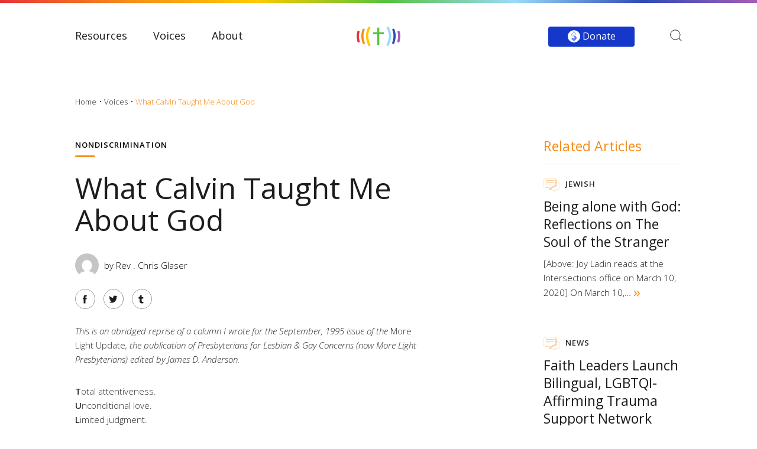

--- FILE ---
content_type: text/html; charset=UTF-8
request_url: https://www.believeoutloud.com/voices/article/what-calvin-taught-me-about-god/
body_size: 16780
content:
<!doctype html>
<html class="no-js" lang="">
<head>
  <meta charset="utf-8">
  <meta http-equiv="X-UA-Compatible" content="IE=edge">
  <title>What Calvin Taught Me About God - Believe Out Loud</title>
  <link rel="icon" type="image/png" href="https://www.believeoutloud.com/wp-content/themes/believeoutloud/static/images/favicon.ico">
  <meta name="description" content="Believe Out Loud">
  <meta name="keywords" content="">
  <meta name="author" content="The Charles NYC">
  <meta name="viewport" content="width=device-width, initial-scale=1">
  <link rel="stylesheet" type="text/css" href="//cdn.jsdelivr.net/npm/slick-carousel@1.8.1/slick/slick.css"/>
  <link rel="stylesheet" href="//cdnjs.cloudflare.com/ajax/libs/fancybox/3.3.5/jquery.fancybox.min.css" />

	<meta name='robots' content='index, follow, max-image-preview:large, max-snippet:-1, max-video-preview:-1' />

	<!-- This site is optimized with the Yoast SEO plugin v18.0 - https://yoast.com/wordpress/plugins/seo/ -->
	<link rel="canonical" href="https://www.believeoutloud.com/voices/article/what-calvin-taught-me-about-god/" />
	<meta property="og:locale" content="en_US" />
	<meta property="og:type" content="article" />
	<meta property="og:title" content="What Calvin Taught Me About God - Believe Out Loud" />
	<meta property="og:description" content="This is an abridged reprise of a column I wrote for the..." />
	<meta property="og:url" content="https://www.believeoutloud.com/voices/article/what-calvin-taught-me-about-god/" />
	<meta property="og:site_name" content="Believe Out Loud" />
	<meta property="article:modified_time" content="2019-04-02T22:09:46+00:00" />
	<meta property="og:image" content="https://www.believeoutloud.com/wp-content/uploads/2019/04/Asset-1-20.jpg" />
	<meta property="og:image:width" content="1782" />
	<meta property="og:image:height" content="1974" />
	<meta property="og:image:type" content="image/jpeg" />
	<meta name="twitter:card" content="summary_large_image" />
	<meta name="twitter:label1" content="Est. reading time" />
	<meta name="twitter:data1" content="6 minutes" />
	<script type="application/ld+json" class="yoast-schema-graph">{"@context":"https://schema.org","@graph":[{"@type":"WebSite","@id":"https://www.believeoutloud.com/#website","url":"https://www.believeoutloud.com/","name":"Believe Out Loud","description":"Empowering Christians to work for LGBTQIA equality","potentialAction":[{"@type":"SearchAction","target":{"@type":"EntryPoint","urlTemplate":"https://www.believeoutloud.com/?s={search_term_string}"},"query-input":"required name=search_term_string"}],"inLanguage":"en-US"},{"@type":"ImageObject","@id":"https://www.believeoutloud.com/voices/article/what-calvin-taught-me-about-god/#primaryimage","inLanguage":"en-US","url":"https://www.believeoutloud.com/wp-content/uploads/2019/04/Asset-1-20.jpg","contentUrl":"https://www.believeoutloud.com/wp-content/uploads/2019/04/Asset-1-20.jpg","width":1782,"height":1974},{"@type":"WebPage","@id":"https://www.believeoutloud.com/voices/article/what-calvin-taught-me-about-god/#webpage","url":"https://www.believeoutloud.com/voices/article/what-calvin-taught-me-about-god/","name":"What Calvin Taught Me About God - Believe Out Loud","isPartOf":{"@id":"https://www.believeoutloud.com/#website"},"primaryImageOfPage":{"@id":"https://www.believeoutloud.com/voices/article/what-calvin-taught-me-about-god/#primaryimage"},"datePublished":"2014-12-04T21:07:46+00:00","dateModified":"2019-04-02T22:09:46+00:00","breadcrumb":{"@id":"https://www.believeoutloud.com/voices/article/what-calvin-taught-me-about-god/#breadcrumb"},"inLanguage":"en-US","potentialAction":[{"@type":"ReadAction","target":["https://www.believeoutloud.com/voices/article/what-calvin-taught-me-about-god/"]}]},{"@type":"BreadcrumbList","@id":"https://www.believeoutloud.com/voices/article/what-calvin-taught-me-about-god/#breadcrumb","itemListElement":[{"@type":"ListItem","position":1,"name":"Home","item":"https://www.believeoutloud.com/"},{"@type":"ListItem","position":2,"name":"Voices","item":"https://www.believeoutloud.com/voices/article/"},{"@type":"ListItem","position":3,"name":"What Calvin Taught Me About God"}]}]}</script>
	<!-- / Yoast SEO plugin. -->


<link rel='dns-prefetch' href='//ajax.googleapis.com' />
<link rel='dns-prefetch' href='//cdn.jsdelivr.net' />
<link rel='dns-prefetch' href='//www.google.com' />
<link rel='dns-prefetch' href='//fonts.googleapis.com' />
<link rel='dns-prefetch' href='//s.w.org' />
<link rel='stylesheet' id='wp-block-library-css'  href='https://www.believeoutloud.com/wp-includes/css/dist/block-library/style.min.css' type='text/css' media='all' />
<style id='global-styles-inline-css' type='text/css'>
body{--wp--preset--color--black: #000000;--wp--preset--color--cyan-bluish-gray: #abb8c3;--wp--preset--color--white: #ffffff;--wp--preset--color--pale-pink: #f78da7;--wp--preset--color--vivid-red: #cf2e2e;--wp--preset--color--luminous-vivid-orange: #ff6900;--wp--preset--color--luminous-vivid-amber: #fcb900;--wp--preset--color--light-green-cyan: #7bdcb5;--wp--preset--color--vivid-green-cyan: #00d084;--wp--preset--color--pale-cyan-blue: #8ed1fc;--wp--preset--color--vivid-cyan-blue: #0693e3;--wp--preset--color--vivid-purple: #9b51e0;--wp--preset--gradient--vivid-cyan-blue-to-vivid-purple: linear-gradient(135deg,rgba(6,147,227,1) 0%,rgb(155,81,224) 100%);--wp--preset--gradient--light-green-cyan-to-vivid-green-cyan: linear-gradient(135deg,rgb(122,220,180) 0%,rgb(0,208,130) 100%);--wp--preset--gradient--luminous-vivid-amber-to-luminous-vivid-orange: linear-gradient(135deg,rgba(252,185,0,1) 0%,rgba(255,105,0,1) 100%);--wp--preset--gradient--luminous-vivid-orange-to-vivid-red: linear-gradient(135deg,rgba(255,105,0,1) 0%,rgb(207,46,46) 100%);--wp--preset--gradient--very-light-gray-to-cyan-bluish-gray: linear-gradient(135deg,rgb(238,238,238) 0%,rgb(169,184,195) 100%);--wp--preset--gradient--cool-to-warm-spectrum: linear-gradient(135deg,rgb(74,234,220) 0%,rgb(151,120,209) 20%,rgb(207,42,186) 40%,rgb(238,44,130) 60%,rgb(251,105,98) 80%,rgb(254,248,76) 100%);--wp--preset--gradient--blush-light-purple: linear-gradient(135deg,rgb(255,206,236) 0%,rgb(152,150,240) 100%);--wp--preset--gradient--blush-bordeaux: linear-gradient(135deg,rgb(254,205,165) 0%,rgb(254,45,45) 50%,rgb(107,0,62) 100%);--wp--preset--gradient--luminous-dusk: linear-gradient(135deg,rgb(255,203,112) 0%,rgb(199,81,192) 50%,rgb(65,88,208) 100%);--wp--preset--gradient--pale-ocean: linear-gradient(135deg,rgb(255,245,203) 0%,rgb(182,227,212) 50%,rgb(51,167,181) 100%);--wp--preset--gradient--electric-grass: linear-gradient(135deg,rgb(202,248,128) 0%,rgb(113,206,126) 100%);--wp--preset--gradient--midnight: linear-gradient(135deg,rgb(2,3,129) 0%,rgb(40,116,252) 100%);--wp--preset--duotone--dark-grayscale: url('#wp-duotone-dark-grayscale');--wp--preset--duotone--grayscale: url('#wp-duotone-grayscale');--wp--preset--duotone--purple-yellow: url('#wp-duotone-purple-yellow');--wp--preset--duotone--blue-red: url('#wp-duotone-blue-red');--wp--preset--duotone--midnight: url('#wp-duotone-midnight');--wp--preset--duotone--magenta-yellow: url('#wp-duotone-magenta-yellow');--wp--preset--duotone--purple-green: url('#wp-duotone-purple-green');--wp--preset--duotone--blue-orange: url('#wp-duotone-blue-orange');--wp--preset--font-size--small: 13px;--wp--preset--font-size--medium: 20px;--wp--preset--font-size--large: 36px;--wp--preset--font-size--x-large: 42px;}.has-black-color{color: var(--wp--preset--color--black) !important;}.has-cyan-bluish-gray-color{color: var(--wp--preset--color--cyan-bluish-gray) !important;}.has-white-color{color: var(--wp--preset--color--white) !important;}.has-pale-pink-color{color: var(--wp--preset--color--pale-pink) !important;}.has-vivid-red-color{color: var(--wp--preset--color--vivid-red) !important;}.has-luminous-vivid-orange-color{color: var(--wp--preset--color--luminous-vivid-orange) !important;}.has-luminous-vivid-amber-color{color: var(--wp--preset--color--luminous-vivid-amber) !important;}.has-light-green-cyan-color{color: var(--wp--preset--color--light-green-cyan) !important;}.has-vivid-green-cyan-color{color: var(--wp--preset--color--vivid-green-cyan) !important;}.has-pale-cyan-blue-color{color: var(--wp--preset--color--pale-cyan-blue) !important;}.has-vivid-cyan-blue-color{color: var(--wp--preset--color--vivid-cyan-blue) !important;}.has-vivid-purple-color{color: var(--wp--preset--color--vivid-purple) !important;}.has-black-background-color{background-color: var(--wp--preset--color--black) !important;}.has-cyan-bluish-gray-background-color{background-color: var(--wp--preset--color--cyan-bluish-gray) !important;}.has-white-background-color{background-color: var(--wp--preset--color--white) !important;}.has-pale-pink-background-color{background-color: var(--wp--preset--color--pale-pink) !important;}.has-vivid-red-background-color{background-color: var(--wp--preset--color--vivid-red) !important;}.has-luminous-vivid-orange-background-color{background-color: var(--wp--preset--color--luminous-vivid-orange) !important;}.has-luminous-vivid-amber-background-color{background-color: var(--wp--preset--color--luminous-vivid-amber) !important;}.has-light-green-cyan-background-color{background-color: var(--wp--preset--color--light-green-cyan) !important;}.has-vivid-green-cyan-background-color{background-color: var(--wp--preset--color--vivid-green-cyan) !important;}.has-pale-cyan-blue-background-color{background-color: var(--wp--preset--color--pale-cyan-blue) !important;}.has-vivid-cyan-blue-background-color{background-color: var(--wp--preset--color--vivid-cyan-blue) !important;}.has-vivid-purple-background-color{background-color: var(--wp--preset--color--vivid-purple) !important;}.has-black-border-color{border-color: var(--wp--preset--color--black) !important;}.has-cyan-bluish-gray-border-color{border-color: var(--wp--preset--color--cyan-bluish-gray) !important;}.has-white-border-color{border-color: var(--wp--preset--color--white) !important;}.has-pale-pink-border-color{border-color: var(--wp--preset--color--pale-pink) !important;}.has-vivid-red-border-color{border-color: var(--wp--preset--color--vivid-red) !important;}.has-luminous-vivid-orange-border-color{border-color: var(--wp--preset--color--luminous-vivid-orange) !important;}.has-luminous-vivid-amber-border-color{border-color: var(--wp--preset--color--luminous-vivid-amber) !important;}.has-light-green-cyan-border-color{border-color: var(--wp--preset--color--light-green-cyan) !important;}.has-vivid-green-cyan-border-color{border-color: var(--wp--preset--color--vivid-green-cyan) !important;}.has-pale-cyan-blue-border-color{border-color: var(--wp--preset--color--pale-cyan-blue) !important;}.has-vivid-cyan-blue-border-color{border-color: var(--wp--preset--color--vivid-cyan-blue) !important;}.has-vivid-purple-border-color{border-color: var(--wp--preset--color--vivid-purple) !important;}.has-vivid-cyan-blue-to-vivid-purple-gradient-background{background: var(--wp--preset--gradient--vivid-cyan-blue-to-vivid-purple) !important;}.has-light-green-cyan-to-vivid-green-cyan-gradient-background{background: var(--wp--preset--gradient--light-green-cyan-to-vivid-green-cyan) !important;}.has-luminous-vivid-amber-to-luminous-vivid-orange-gradient-background{background: var(--wp--preset--gradient--luminous-vivid-amber-to-luminous-vivid-orange) !important;}.has-luminous-vivid-orange-to-vivid-red-gradient-background{background: var(--wp--preset--gradient--luminous-vivid-orange-to-vivid-red) !important;}.has-very-light-gray-to-cyan-bluish-gray-gradient-background{background: var(--wp--preset--gradient--very-light-gray-to-cyan-bluish-gray) !important;}.has-cool-to-warm-spectrum-gradient-background{background: var(--wp--preset--gradient--cool-to-warm-spectrum) !important;}.has-blush-light-purple-gradient-background{background: var(--wp--preset--gradient--blush-light-purple) !important;}.has-blush-bordeaux-gradient-background{background: var(--wp--preset--gradient--blush-bordeaux) !important;}.has-luminous-dusk-gradient-background{background: var(--wp--preset--gradient--luminous-dusk) !important;}.has-pale-ocean-gradient-background{background: var(--wp--preset--gradient--pale-ocean) !important;}.has-electric-grass-gradient-background{background: var(--wp--preset--gradient--electric-grass) !important;}.has-midnight-gradient-background{background: var(--wp--preset--gradient--midnight) !important;}.has-small-font-size{font-size: var(--wp--preset--font-size--small) !important;}.has-medium-font-size{font-size: var(--wp--preset--font-size--medium) !important;}.has-large-font-size{font-size: var(--wp--preset--font-size--large) !important;}.has-x-large-font-size{font-size: var(--wp--preset--font-size--x-large) !important;}
</style>
<link rel='stylesheet' id='contact-form-7-css'  href='https://www.believeoutloud.com/wp-content/plugins/contact-form-7/includes/css/styles.css' type='text/css' media='all' />
<link rel='stylesheet' id='wp-pagenavi-css'  href='https://www.believeoutloud.com/wp-content/plugins/wp-pagenavi/pagenavi-css.css' type='text/css' media='all' />
<link rel='stylesheet' id='jquery-ui-smoothness-css'  href='https://www.believeoutloud.com/wp-content/plugins/contact-form-7/includes/js/jquery-ui/themes/smoothness/jquery-ui.min.css' type='text/css' media='screen' />
<link rel='stylesheet' id='charles-stylesheet-css'  href='https://www.believeoutloud.com/wp-content/themes/believeoutloud/static/css/style.css' type='text/css' media='all' />
<link rel='stylesheet' id='google-fonts-css'  href='https://fonts.googleapis.com/css?family=Playfair+Display%3A400%2C700' type='text/css' media='all' />
<!--[if lt IE 9]>
<link rel='stylesheet' id='charles-ie-only-css'  href='https://www.believeoutloud.com/wp-content/themes/believeoutloud/static/css/ie.css' type='text/css' media='all' />
<![endif]-->
<script type='text/javascript' src='//ajax.googleapis.com/ajax/libs/jquery/1.12.3/jquery.min.js' id='jquery-js'></script>
<script type='text/javascript' src='//cdn.jsdelivr.net/npm/slick-carousel@1.8.1/slick/slick.min.js' id='slick-js'></script>
<script type='text/javascript' src='https://www.believeoutloud.com/wp-content/themes/believeoutloud/static/js/vendors/jquery.validate.min.js' id='validate-script-js'></script>
<link rel='shortlink' href='https://www.believeoutloud.com/?p=15808' />
<link rel="alternate" type="application/json+oembed" href="https://www.believeoutloud.com/wp-json/oembed/1.0/embed?url=https%3A%2F%2Fwww.believeoutloud.com%2Fvoices%2Farticle%2Fwhat-calvin-taught-me-about-god%2F" />
<link rel="alternate" type="text/xml+oembed" href="https://www.believeoutloud.com/wp-json/oembed/1.0/embed?url=https%3A%2F%2Fwww.believeoutloud.com%2Fvoices%2Farticle%2Fwhat-calvin-taught-me-about-god%2F&#038;format=xml" />

  <script src="https://www.believeoutloud.com/wp-content/themes/believeoutloud/static/js/vendors/modernizr.min.js"></script>
</head>

<body class="voices_post-template-default single single-voices_post postid-15808">
  <!--[if lt IE 10]>
  <p class="browserupgrade">You are using an <strong>outdated</strong> browser. Please <a href="http://browsehappy.com/">upgrade your browser</a> to improve your experience.</p>
  <![endif]-->

  
<nav class="nav desktop">
	<div class="container">
		<ul class="nav__menu">
			<li class="nav__menu__item nav_resources" data-item="resources">
				<a href="https://www.believeoutloud.com/resources/" title="Resources">Resources</a>
				<div class="nav__menu__dropdown">
					<div class="container">
						<div class="row">
							<div class="col span_3">
								<ul class="nav__menu__subnav">
																	<li><a href="https://www.believeoutloud.com/resources/where-to-begin/" title="Where to begin">Where to begin</a></li>
																	<li><a href="https://www.believeoutloud.com/resources/find-a-church/" title="Find a church">Find a church</a></li>
																	<li><a href="https://www.believeoutloud.com/resources/find-an-event/" title="Find an event">Find an event</a></li>
																	<li><a href="https://www.believeoutloud.com/resources/find-an-organization/" title="Find an organization">Find an organization</a></li>
																</ul>
							</div>
							<div class="col span_9">
								<div class="nav__heading01">Resources</div>
								<ul class="row gutters">
																		<li class="col span_4">
										<div class="nav__heading02">Find an event</div>
										<div class="nav__blurb">
											<a href="https://www.believeoutloud.com/resources/find-an-event/" title="">
											LGBTQIA and faith-related events near you</a>
										</div>
									</li>
																		<li class="col span_4">
										<div class="nav__heading02">Find an organization</div>
										<div class="nav__blurb">
											<a href="https://www.believeoutloud.com/resources/find-an-organization/" title="">
											LGBT justice and inclusion advocates in the U.S. and abroad</a>
										</div>
									</li>
																		<li class="col span_4">
										<div class="nav__heading02">Where to begin</div>
										<div class="nav__blurb">
											<a href="https://www.believeoutloud.com/resources/where-to-begin/" title="">
											Find out more about Believe Out Loud</a>
										</div>
									</li>
																	</ul>
							</div>
						</div>
					</div>
				</div>
			</li>

			<li class="nav__menu__item nav_voices" data-item="voices">
				<a href="https://www.believeoutloud.com/believe-out-loud-voices/read/" title="Voices">Voices</a>
				<div class="nav__menu__dropdown">
					<div class="container">
						<div class="row">
							<div class="col span_3">
								<ul class="nav__menu__subnav">
																	<li><a href="https://www.believeoutloud.com/believe-out-loud-voices/read/" title="Read">Read</a></li>
																	<li><a href="https://www.believeoutloud.com/believe-out-loud-voices/meet-the-contributors/" title="Meet The Contributors">Meet The Contributors</a></li>
																	<li><a href="https://www.believeoutloud.com/believe-out-loud-voices/write-for-us/" title="Write for us">Write for us</a></li>
																</ul>
							</div>
							<div class="col span_9">
								<ul class="row">
									<li class="col span_4">
										<div class="nav__heading02">Latest Articles</div>
										<ul class="nav__menu__links">
																					<li><a href="https://www.believeoutloud.com/voices/article/this-mental-health-awareness-month-you-are-not-alone/" title="This Mental Health Awareness Month, You Are Not Alone">This Mental Health Awareness Month, You Are Not Alone</a></li>
																					<li><a href="https://www.believeoutloud.com/voices/article/where-to-livestream-your-worship-this-weekend-lgbt-affirming-churches-mosques-and-synagogues-offering-online-services/" title="Where to livestream your worship this weekend: LGBTQIA-affirming churches, mosques and synagogues offering online services">Where to livestream your worship this weekend: LGBTQIA-affirming churches, mosques and synagogues offering online services</a></li>
																					<li><a href="https://www.believeoutloud.com/voices/article/the-greatest-power/" title="The Greatest Power">The Greatest Power</a></li>
																				</ul>
									</li>
									<li class="col span_8">
										<div class="nav__heading02">Categories</div>
										<ul class="row nav__menu__links">
																							<li class="col span_6"><a href="https://www.believeoutloud.com/category/voices/coming-out/" title="Coming Out">Coming Out</a></li>
																							<li class="col span_6"><a href="https://www.believeoutloud.com/category/voices/devotions/" title="Devotions">Devotions</a></li>
																							<li class="col span_6"><a href="https://www.believeoutloud.com/category/voices/gender-identity/" title="Gender Identity">Gender Identity</a></li>
																							<li class="col span_6"><a href="https://www.believeoutloud.com/category/voices/journey-story/" title="Journey Story">Journey Story</a></li>
																							<li class="col span_6"><a href="https://www.believeoutloud.com/category/voices/lgbt-parents-allies/" title="LGBT Parents &amp; Allies">LGBT Parents &amp; Allies</a></li>
																							<li class="col span_6"><a href="https://www.believeoutloud.com/category/voices/mental-health/" title="Mental Health">Mental Health</a></li>
																							<li class="col span_6"><a href="https://www.believeoutloud.com/category/voices/nondiscrimination/" title="Nondiscrimination">Nondiscrimination</a></li>
																							<li class="col span_6"><a href="https://www.believeoutloud.com/category/voices/qtpoc/" title="QTPOC">QTPOC</a></li>
																							<li class="col span_6"><a href="https://www.believeoutloud.com/category/voices/voices-sexuality/" title="Sexuality">Sexuality</a></li>
																							<li class="col span_6"><a href="https://www.believeoutloud.com/category/voices/spiritual-affirmation/" title="Spiritual Affirmation">Spiritual Affirmation</a></li>
																					</ul>
									</li>
								</ul>
							</div>
						</div>
					</div>
				</div>
			</li>

			
			<li class="nav__menu__item nav_about" data-item="about">
				<a href="https://www.believeoutloud.com/about-believe-out-loud/" title="About">About</a>
				<div class="nav__menu__dropdown">
					<div class="container">
						<div class="row">
							<div class="col span_3">
								<ul class="nav__menu__subnav">
																	<li><a href="https://www.believeoutloud.com/about-believe-out-loud/our-beliefs/" title="Our Beliefs">Our Beliefs</a></li>
																	<li><a href="https://www.believeoutloud.com/about-believe-out-loud/contact/" title="Contact">Contact</a></li>
																	<li><a href="https://www.believeoutloud.com/about-believe-out-loud/press/" title="Press">Press</a></li>
																</ul>
							</div>
							<div class="col span_9">
																	<a href="https://www.believeoutloud.com/wp-login.php?action=register" title="Join Our Community" class="nav__join">
										<span class="nav__join__heading">Join Our Community</span>
										<span class="nav__join__copy">Raise your voice and make it loud.</span>
										<span class="nav__join__anchor">Join Now</span>
									</a>
															</div>
						</div>
					</div>
				</div>
			</li>
		</ul>
		<a href="https://www.believeoutloud.com/" title="Home" class="nav__logo"><img src="https://www.believeoutloud.com/wp-content/themes/believeoutloud/static/images/logo.svg" alt="Believe Out Loud"></a>
		<ul class="nav__icons">
			<li class="nav__search">
				<a href="#" class="JS-search-toggle" title="Search">
					<svg version="1.1" id="Layer_1" xmlns="http://www.w3.org/2000/svg" xmlns:xlink="http://www.w3.org/1999/xlink" x="0px" y="0px" viewBox="0 0 22 22" style="enable-background:new 0 0 22 22;" xml:space="preserve">
						<style type="text/css">.st0{fill:none;stroke:#FC494F;}</style>
						<g id="Symbols">
							<g id="Search" transform="translate(-1095.000000, -51.000000)">
								<path id="Shape" class="st0" d="M1115.9,71.7l-4.7-4.7l0.5-0.7c1.2-1.6,1.9-3.5,1.9-5.5c0-4.9-4-8.9-8.9-8.9c-4.9,0-8.9,4-8.9,8.9c0,4.9,4,8.9,8.9,8.9c2,0,3.9-0.7,5.5-1.9l0.7-0.6l4.7,4.7c0.1,0.1,0.1,0.1,0.1,0.1c0,0,0.1,0,0.1-0.1C1116,71.9,1116,71.8,1115.9,71.7z"/>
							</g>
						</g>
					</svg>
				</a>
				<div class="JS-search-container search-container nav__menu__dropdown">
					<div class="container">
						<form role="search" method="get" class="search-form" action="https://www.believeoutloud.com/">
							<button type="submit" class="search-submit">
								<svg width="22px" height="22px" viewBox="0 0 22 22" version="1.1" xmlns="http://www.w3.org/2000/svg" xmlns:xlink="http://www.w3.org/1999/xlink">
									<g id="Symbols" stroke="none" stroke-width="1" fill="none" fill-rule="evenodd">
											<g id="Search" transform="translate(-1095.000000, -51.000000)" fill-rule="nonzero" stroke="#000">
													<path d="M1115.93742,71.6927441 L1111.28447,67.0397975 L1111.82645,66.3429714 C1113.07542,64.7371427 1113.74865,62.8192601 1113.74865,60.8743268 C1113.74865,55.9759831 1109.77267,52 1104.87433,52 C1099.97598,52 1096,55.9759831 1096,60.8743268 C1096,65.7726704 1099.97598,69.7486535 1104.87433,69.7486535 C1106.8723,69.7486535 1108.8178,69.0675464 1110.32564,67.8402369 L1111.02573,67.2703997 L1115.69274,71.9374175 C1115.74492,71.9895907 1115.76875,72 1115.81508,72 C1115.86141,72 1115.88524,71.9895907 1115.93742,71.9374175 C1116.02086,71.8539741 1116.02086,71.7761875 1115.93742,71.6927441 Z" id="Shape"></path>
											</g>
									</g>
								</svg>
								<span class="screen-reader-text">Search</span>
							</button>
							<label>
								<span class="screen-reader-text">Search for:</span>
								<input type="search" class="search-field" placeholder="Search &hellip;" value="" name="s" />
							</label>
							<button class="JS-search-close search-close">
								&#10005;
								<span class="screen-reader-text">Close</span>
							</button>
						</form>
					</div>
				</div>
			</li>
		</ul>
		<a href="https://www.believeoutloud.com/donate/" title="Donate" class="nav__donate"><img src="https://www.believeoutloud.com/wp-content/themes/believeoutloud/static/images/nav/Donate.svg" alt="Donate"> Donate</a>
	</div>
</nav>

<nav class="nav__mobile mobile">
	<div class="nav__mobile--top">
		<a href="" title="Menu" class="nav__mobile__burger js-mobile-burger">
			<div></div>
			<div></div>
			<div></div>
		</a>
		<a href="https://www.believeoutloud.com/" title="Home" class="nav__mobile__logo"><img src="https://www.believeoutloud.com/wp-content/themes/believeoutloud/static/images/logo.svg" alt="Believe Out Loud"></a>
		<a href="#" title="Search" class="JS-mobile-search-button nav__mobile__search">
			<svg version="1.1" id="Layer_1" xmlns="http://www.w3.org/2000/svg" xmlns:xlink="http://www.w3.org/1999/xlink" x="0px" y="0px" viewBox="0 0 22 22" style="enable-background:new 0 0 22 22;" xml:space="preserve">
				<style type="text/css">.st0{fill:none;stroke:#000000;}</style>
				<g id="Symbols">
					<g id="Donate" transform="translate(-1095.000000, -51.000000)">
						<path id="Shape" class="st0" d="M1115.9,71.7l-4.7-4.7l0.5-0.7c1.2-1.6,1.9-3.5,1.9-5.5c0-4.9-4-8.9-8.9-8.9c-4.9,0-8.9,4-8.9,8.9c0,4.9,4,8.9,8.9,8.9c2,0,3.9-0.7,5.5-1.9l0.7-0.6l4.7,4.7c0.1,0.1,0.1,0.1,0.1,0.1c0,0,0.1,0,0.1-0.1C1116,71.9,1116,71.8,1115.9,71.7z"/>
					</g>
				</g>
			</svg>
		</a>

		<div class="JS-mobile-search-container nav__mobile__menu__dropdown">
			<div class="container">
				<form role="search" method="get" class="search-form" action="https://www.believeoutloud.com/">
					<label>
						<span class="screen-reader-text">Search for:</span>
						<input type="search" class="search-field" placeholder="Search&hellip;" value="" name="s" />
					</label>
					<button type="submit" class="search-submit">
						<svg width="22px" height="22px" viewBox="0 0 22 22" version="1.1" xmlns="http://www.w3.org/2000/svg" xmlns:xlink="http://www.w3.org/1999/xlink">
							<g id="Symbols" stroke="none" stroke-width="1" fill="none" fill-rule="evenodd">
									<g id="Donate" transform="translate(-1095.000000, -51.000000)" fill-rule="nonzero" stroke="#fff">
											<path d="M1115.93742,71.6927441 L1111.28447,67.0397975 L1111.82645,66.3429714 C1113.07542,64.7371427 1113.74865,62.8192601 1113.74865,60.8743268 C1113.74865,55.9759831 1109.77267,52 1104.87433,52 C1099.97598,52 1096,55.9759831 1096,60.8743268 C1096,65.7726704 1099.97598,69.7486535 1104.87433,69.7486535 C1106.8723,69.7486535 1108.8178,69.0675464 1110.32564,67.8402369 L1111.02573,67.2703997 L1115.69274,71.9374175 C1115.74492,71.9895907 1115.76875,72 1115.81508,72 C1115.86141,72 1115.88524,71.9895907 1115.93742,71.9374175 C1116.02086,71.8539741 1116.02086,71.7761875 1115.93742,71.6927441 Z" id="Shape"></path>
									</g>
							</g>
					</svg>
					<span class="screen-reader-text">Search</span></button>
				</form>
			</div>
		</div>

	</div>
	<a href="https://www.believeoutloud.com/donate/" title="Donate" class="nav__mobile__donate">Donate</a>

	<div class="nav__mobile__menu js-mobile-menu">
		<div class="nav__mobile__menu--welcome">
			<div class="nav__mobile__menu__heading"><a href="https://www.believeoutloud.com/resources/" title="Resources">Resources</a></div>
			<ul>
									<li><a href="https://www.believeoutloud.com/resources/where-to-begin/" title="Where to begin">Where to begin</a></li>
									<li><a href="https://www.believeoutloud.com/resources/find-a-church/" title="Find a church">Find a church</a></li>
									<li><a href="https://www.believeoutloud.com/resources/find-an-event/" title="Find an event">Find an event</a></li>
									<li><a href="https://www.believeoutloud.com/resources/find-an-organization/" title="Find an organization">Find an organization</a></li>
							</ul>
		</div>
		<div class="nav__mobile__menu--voices">
			<div class="nav__mobile__menu__heading"><a href="https://www.believeoutloud.com/voices/article/the-greatest-power/" title="Voices">Voices</a></div>
			<ul>
									<li><a href="https://www.believeoutloud.com/believe-out-loud-voices/read/" title="Read">Read</a></li>
									<li><a href="https://www.believeoutloud.com/believe-out-loud-voices/meet-the-contributors/" title="Meet The Contributors">Meet The Contributors</a></li>
									<li><a href="https://www.believeoutloud.com/believe-out-loud-voices/write-for-us/" title="Write for us">Write for us</a></li>
							</ul>
		</div>
				<div class="nav__mobile__menu--about">
			<div class="nav__mobile__menu__heading"><a href="https://www.believeoutloud.com/about-believe-out-loud/" title="About">About</a></div>
			<ul>
									<li><a href="https://www.believeoutloud.com/about-believe-out-loud/our-beliefs/" title="Our Beliefs">Our Beliefs</a></li>
									<li><a href="https://www.believeoutloud.com/about-believe-out-loud/contact/" title="Contact">Contact</a></li>
									<li><a href="https://www.believeoutloud.com/about-believe-out-loud/press/" title="Press">Press</a></li>
							</ul>
		</div>
		<div class="nav__mobile__menu--login">
			<div class="nav__mobile__menu__heading"><a  href="https://www.believeoutloud.com/my-account/" title="Account">Login/Register</a></div>
			<ul>
				<li><a href="#" title="Facebook" target="_blank"><img src="https://www.believeoutloud.com/wp-content/themes/believeoutloud/static/images/socials/Facebook.svg" alt="Facebook"></a></li>
				<li><a href="#" title="Twitter" target="_blank"><img src="https://www.believeoutloud.com/wp-content/themes/believeoutloud/static/images/socials/Twitter.svg" alt="Twitter"></a></li>
				<li><a href="#" title="Instagram" target="_blank"><img src="https://www.believeoutloud.com/wp-content/themes/believeoutloud/static/images/socials/Instagram.svg" alt="Instagram"></a></li>
				<li><a href="#" title="Tumblr" target="_blank"><img src="https://www.believeoutloud.com/wp-content/themes/believeoutloud/static/images/socials/Tumblr.svg" alt="Tumblr"></a></li>
			</ul>
		</div>
	</div>
</nav>

  <main class="main">

  <div class="page--voices-post">
    <div class="container">
      <div class="breadcrumbs">
        <a href="https://www.believeoutloud.com/" title="Home" class="breadcrumb">Home</a>
        <a href="https://www.believeoutloud.com/voices/article/what-calvin-taught-me-about-god/" title="Voices" class="breadcrumb">Voices</a>
        <span class="breadcrumb active voices">What Calvin Taught Me About God</span>
      </div>

      <section class="section">
              <div class="row gutter">
          <div class="col span_7">
            <header>
              <h2 class="headline-04 underline voices">Nondiscrimination</h2>
              <h3 class="headline-02">What Calvin Taught Me About God</h3>
            </header>

            <div class="profile__author">
              <div class="profile__img" style="background-image: url(https://secure.gravatar.com/avatar/?s=96&d=mm&r=g);"></div>
              <span>
              by Rev . Chris Glaser<br>
                            </span>
            </div>

            
            <ul class="social__list">
              <li><a href="https://www.facebook.com/sharer/sharer.php?u=https%3A%2F%2Fwww.believeoutloud.com%2Fvoices%2Farticle%2Fwhat-calvin-taught-me-about-god%2F" title="Facebook" target="_blank"><img src="https://www.believeoutloud.com/wp-content/themes/believeoutloud/static/images/socials/Facebook.svg" alt="Facebook"></a></li>
              <li><a href="https://twitter.com/home?status=https%3A%2F%2Fwww.believeoutloud.com%2Fvoices%2Farticle%2Fwhat-calvin-taught-me-about-god%2F" title="Twitter" target="_blank"><img src="https://www.believeoutloud.com/wp-content/themes/believeoutloud/static/images/socials/Twitter.svg" alt="Twitter"></a></li>
              <li><a href="http://www.tumblr.com/share/link?url=https%3A%2F%2Fwww.believeoutloud.com%2Fvoices%2Farticle%2Fwhat-calvin-taught-me-about-god%2F" title="Tumblr" target="_blank"><img src="https://www.believeoutloud.com/wp-content/themes/believeoutloud/static/images/socials/Tumblr.svg" alt="Tumblr"></a></li>
            </ul>

            <div class="section">
              <p><em>This is an abridged reprise of a column I wrote for the September, 1995 issue of the </em>More Light Update<em>, the publication of Presbyterians for Lesbian &amp; Gay Concerns (now More Light Presbyterians) edited by James D. Anderson.</em></p>
<p><strong>T</strong>otal attentiveness.<br />
<strong>U</strong>nconditional love.<br />
<strong>L</strong>imited judgment.<br />
<strong>I</strong>rresistible grace.<br />
<strong>P</strong>rovidential play.</p>
<p><strong>T.U.L.I.P.</strong></p>
<p>This is what Calvin has taught me about God. And if it varies from the TULIP acronym for John Calvin’s teachings, it’s because this list summarizes what I’ve learned from quite another Calvin—our dog.</p>
<p><strong>Calvin is a golden retriever/Labrador/shepherd mix we adopted from Atlanta’s Humane Society on the last day of 1994.</strong></p>
<p>We got a house partly because we wanted a dog. We heard a voice that said, “Build the house, and he will come.” And so it was.</p>
<p>“Only Chris would find mythological import in getting a dog,” I can hear you saying. But life is filled with opportunities for spiritual metaphor.</p>
<p>“Nothing more zealous than a convert,” someone else might be thinking—that is, anyone who knows me well enough to know that I was never a “dog person” before now. I had grown up being bitten by my brother’s dog on arbitrary occasions. My mother theorized that our dog’s behavior was the result of some neighbor children abusing Freckles when we were away.</p>
<p>Though enduring a relationship with an abusive canine never landed me on <em>Oprah</em>, it nonetheless inhibited my establishing close relations with any dog. I eventually learned to handle my fear and be friendly to friendly dogs and keep barking dogs at bay, but the idea of ever developing an intimate relationship with a dog was far from my mind.</p>
<p>The closest I ever came was a friendship with Smokey, a retriever mix that lived in a house I also lived in when I was in college.</p>
<p><strong>Smokey helped me overcome my caninephobia and dogged doggy stereotypes. </strong></p>
<p>I took him to worship one Sunday for the children’s sermon to show them how he reminded me to play by dropping a ball in my lap while I studied. The kids took turns throwing the ball for him to retrieve, and I made the point that children play the vital role of reminding their parents to play. Smokey did not bite any of the children nor relieve himself on a leg of the Communion table, so I realized that at least some dogs could assist in worship and serve as limited role models.</p>
<p>But, if you’ll forgive the seemingly trivial comparison, it required an incarnation to completely overcome my dogma. Between the two of us, my [then] partner was the dog person and the motivating factor of our finding a dog. But when we went to the Humane Society “just to look,” it was I who pushed to adopt our puppy. Somehow I sensed we were a fit, the three of us.</p>
<p>Soon I was transformed. My partner could not believe my conversion. When I went to Los Angeles to visit my mother, she, too, was astounded at how differently I responded to her own dog, a beagle named Schultze.</p>
<p><strong>But Calvin’s unconditional love had introduced me to a dog’s irresistible grace.</strong></p>
<p>While I am aware of the creaturely paternalism inherent in “owning” a dog, Calvin is happily codependent. He follows us around the house and plops beside one or the other of us wherever we are. And Calvin, like Smokey, reminds us both to play.</p>
<p>We haven’t needed our alarm to wake us in the morning since our dog came to live with us. Calvin knows I’m the first to get up, so he starts licking me awake at the appropriate time. Later, when I call my partner to breakfast, Calvin does the same for him. It’s obviously more pleasurable than being awakened by an irritating buzzer.</p>
<p>Though we read a book about raising a dog, we made mistakes along the way. Thankfully, puppies have short memories, so we had many opportunities to do things better. We enjoyed unlimited atonement—though I doubt that would have been true if we had taken advantage of that and either poorly cared for him or abused him.</p>
<p>Rather than “obedience” school, we took him to dog training classes, which was more about training us than him. Trying to be model parents, we both attended every class with Calvin.</p>
<p><strong>I’ve said in a variety of contexts that I believe “control” is the central spiritual issue with which we all struggle, and I learned this was also true of dogs.</strong></p>
<p>As “lead dogs,” though, we had to learn not to “pull against resistance,” because a dog will resist being forced to do something. Rather, Calvin was to learn “attentiveness” to us. I thought to myself that, equally important, we needed to learn attentiveness to him. How else would we know when he needed to go out? Or be fed and watered? Or play and rest? Or go to the vet’s?</p>
<p>We also learned how to get Calvin “down,” how to, in a sense, give him permission to chill when he gets anxious or hyperactive. How many of us could use someone doing this for us?</p>
<p>And finally, whenever he wants it, Calvin turns on his back with paws in the air to welcome our loving scratches and rubs.</p>
<p>What I’ve learned from Calvin prompts me to review my theology:</p>
<ul>
<li>God wakes us every morning by “licking” our bodies with sunlight and shower, bedding and breakfast, and for some, the touch of someone who loves us.</li>
<li>Attentiveness is required to follow God’s lead. The spiritual life is all about attentiveness to the sacramental nature of existence, mindfulness of the present holiness. And, as a worthy “lead dog,” God is both attentive to our needs and intent on shepherding rather than “pulling against resistance” as well.</li>
<li>Spiritually, we need to work through our control issues to sometimes “let go and let God.” We also need to re-evaluate the concept that God is in absolute control since that appears to make God responsible for evil as well as making God coercive rather than persuasive. (Calvin seems to realize our limitations as lead dogs, too.)</li>
<li>Practically, God is more concerned with the present than with past mistakes.</li>
<li>Providentially, playing and resting and pleasuring in God gives us peace and joy in the present and a foretaste of the Commonwealth of God to come.</li>
</ul>
<p><strong>But, in my lessons from Calvin, there is something yet more unique to the experience of those of us who are lesbian, gay, bisexual, and transgender.</strong></p>
<p>If I could change in my attitudes toward dogs, then those who fear LGBT people may similarly be transformed in our close relationships with them—relations already existing or that we form.</p>
<p>And yet more significantly for us: if I could experience the revelation that a dog may truly be a best friend, then those of us who have been repeatedly and arbitrarily “bitten” by God may yet have the revelation that God is truly our best friend, that the god that bit us was not truly representative of God, but was a manifestation of spiritual abuse at the hands of a homophobic church.</p>
<p><em>Postscript: As a result of an exchange of letters with Schultze, Calvin went on to write his own philosophical “take” on things in a 1998 book, </em><a href="http://www.amazon.com/Unleashed-Wit-Wisdom-Calvin-Dog/dp/0664221165/ref=ntt_at_ep_dpi_9" target="_blank" rel="noopener noreferrer">Unleashed: The Wit and Wisdom of Calvin the Dog</a><em> (<a href="http://www.chrisglaser.com/books/unleashed_book_summary.htm" target="_blank" rel="noopener noreferrer">excerpts</a> here and <a href="http://www.chrisglaser.com/pictures/calvin_unleashed_picture_gallery1.htm" target="_blank" rel="noopener noreferrer">more photos</a> here). In 1999 he adopted his own dog, Hobbes, abandoned in a local park. For more on Calvin, read </em><a href="http://www.amazon.com/Final-Deadline-Death-Taught-About/dp/0819223786/ref=sr_1_1?s=books&amp;ie=UTF8&amp;qid=1329207139&amp;sr=1-1%22" target="_blank" rel="noopener noreferrer">The Final Deadline: What Death Has Taught Me about Life</a><em>. He went to <a href="http://www.amazon.com/Dog-Heaven-Cynthia-Rylant/dp/0590417010" target="_blank" rel="noopener noreferrer">dog heaven</a> in 2007.</em></p>
<p><em>Copyright © 1995 by Chris R. Glaser. All rights reserved.</em></p>
            </div>
            <div>
              <div class="headline-04">Related Topics</div>
              <ul class="tag__list light">
                                	                <li><a href="https://www.believeoutloud.com/tag/homophobia/" class="tag__item" title="Homophobia">Homophobia</a></li>
	              	                <li><a href="https://www.believeoutloud.com/tag/lgbt-affirming-religious-voices/" class="tag__item" title="LGBT-Affirming Religious Voices">LGBT-Affirming Religious Voices</a></li>
	              	                <li><a href="https://www.believeoutloud.com/tag/religious-trauma/" class="tag__item" title="Religious trauma">Religious trauma</a></li>
	                          	              </ul>
            </div>
          </div>
          <div class="col span_3 float--right">
                        <h3 class="headline-03 aside color--primary voices">Related Articles</h3>
            
            <ul class="row article__side aside">
                          <li class="col span_12">
                <div class="article__side__item">
                  <div class="article__side__content">
                    <div class="article__side__category"><img src="https://www.believeoutloud.com/wp-content/themes/believeoutloud/static/images/Engage.svg"> Jewish</div>
                    <h3 class="article__side__title"><a href="https://www.believeoutloud.com/voices/article/being-alone-with-god-reflections-on-the-soul-of-the-stranger/" title="Being alone with God: Reflections on The Soul of the Stranger">Being alone with God: Reflections on The Soul of the Stranger</a></h3>
                    <div class="article__side__copy">
                      <p><a href="https://www.believeoutloud.com/voices/article/being-alone-with-god-reflections-on-the-soul-of-the-stranger/" title="Being alone with God: Reflections on The Soul of the Stranger" class="article__side__anchor voices">[Above: Joy Ladin reads at the Intersections office on March 10, 2020] On March 10,&hellip; <span class="readmore voices">&rsaquo;&rsaquo;</span></a></p>
                    </div>
                  </div>
                </div>
              </li>
                          <li class="col span_12">
                <div class="article__side__item">
                  <div class="article__side__content">
                    <div class="article__side__category"><img src="https://www.believeoutloud.com/wp-content/themes/believeoutloud/static/images/Engage.svg"> News</div>
                    <h3 class="article__side__title"><a href="https://www.believeoutloud.com/voices/article/faith-leaders-launch-bilingual-lgbtqi-affirming-trauma-support-network/" title="Faith Leaders Launch Bilingual, LGBTQI-Affirming Trauma Support Network">Faith Leaders Launch Bilingual, LGBTQI-Affirming Trauma Support Network</a></h3>
                    <div class="article__side__copy">
                      <p><a href="https://www.believeoutloud.com/voices/article/faith-leaders-launch-bilingual-lgbtqi-affirming-trauma-support-network/" title="Faith Leaders Launch Bilingual, LGBTQI-Affirming Trauma Support Network" class="article__side__anchor voices">Launching in response to the devastating killings in Orlando, the "Will Listen With Love" Project&hellip; <span class="readmore voices">&rsaquo;&rsaquo;</span></a></p>
                    </div>
                  </div>
                </div>
              </li>
                          <li class="col span_12">
                <div class="article__side__item">
                  <div class="article__side__content">
                    <div class="article__side__category"><img src="https://www.believeoutloud.com/wp-content/themes/believeoutloud/static/images/Engage.svg"> Christianity</div>
                    <h3 class="article__side__title"><a href="https://www.believeoutloud.com/voices/article/give-out-to-believe-out-loud/" title="Give OUT To Believe Out Loud!">Give OUT To Believe Out Loud!</a></h3>
                    <div class="article__side__copy">
                      <p><a href="https://www.believeoutloud.com/voices/article/give-out-to-believe-out-loud/" title="Give OUT To Believe Out Loud!" class="article__side__anchor voices">Donate today to grow our network of LGBTQIA Christians and allies—boldly proclaiming that all people&hellip; <span class="readmore voices">&rsaquo;&rsaquo;</span></a></p>
                    </div>
                  </div>
                </div>
              </li>
                          <li class="col span_12">
                <div class="article__side__item join aside">
	<div class="table">
		<div class="table-cell">
							<div class="headline-04 underline voices">Join Our Community</div>
				<p class="headline-03">Raise your voice and make it loud.</p>
				<a href="https://www.believeoutloud.com/wp-login.php?action=register" title="Join Now" class="cta--primary voices">Join Now</a>
					</div>
	</div>
</div>
              </li>
            </ul>
          </div>
        </div>
  
        <div class="hr"><hr /></div>
              </section>

    </div>
  </div>

<script>
  window.pageurl = 'https://www.believeoutloud.com/voices/article/what-calvin-taught-me-about-god/';
  window.fbtitle = 'What Calvin Taught Me About God';
</script>
<script src="https://www.believeoutloud.com/wp-content/themes/believeoutloud/static/js/voice-share-social.js"></script>
  <footer class="footer">
	<div class="footer--top">
	  <div class="container">
		<div class="row">
		  <div class="col span_4">
			<img src="https://www.believeoutloud.com/wp-content/themes/believeoutloud/static/images/logo.svg" alt="Believe Out Loud" class="footer__logo">
									<ul class="footer__social__list">
						  <li><a href="http://www.facebook.com/believeoutloud" title="Facebook" target="_blank">
				  <svg width="34px" height="34px" viewBox="0 0 34 34" version="1.1" xmlns="http://www.w3.org/2000/svg" xmlns:xlink="http://www.w3.org/1999/xlink">
					<title>Facebook</title>
					<desc></desc>
					<defs></defs>
					<g id="Symbols" stroke="none" stroke-width="1" fill="none" fill-rule="evenodd">
						<g id="Footer" transform="translate(-792.000000, -69.000000)">
							<g id="Group" transform="translate(792.000000, 69.000000)">
								<circle id="Oval" fill="#FFFFFF" cx="17" cy="17" r="17"></circle>
								<path d="M21,14.8570689 L18.616046,14.8570689 L18.616046,13.3002484 C18.616046,12.7155868 19.005212,12.5792797 19.2793122,12.5792797 L20.9616447,12.5792797 L20.9616447,10.0090043 L18.6447345,10 C16.0727459,10 15.4874376,11.9169944 15.4874376,13.1437591 L15.4874376,14.8570689 L14,14.8570689 L14,17.5055889 L15.4874376,17.5055889 L15.4874376,25 L18.616046,25 L18.616046,17.5055889 L20.7271472,17.5055889 L21,14.8570689 Z" id="Shape-Copy" fill="#1D1D1B"></path>
							</g>
						</g>
					</g>
				</svg>
				</a></li>
						  <li><a href="https://twitter.com/BelieveOutLoud" title="Twitter" target="_blank">
				<svg width="34px" height="34px" viewBox="0 0 34 34" version="1.1" xmlns="http://www.w3.org/2000/svg" xmlns:xlink="http://www.w3.org/1999/xlink">
				  <title>Twitter</title>
				  <desc></desc>
				  <defs></defs>
				  <g id="Symbols" stroke="none" stroke-width="1" fill="none" fill-rule="evenodd">
					  <g id="Footer" transform="translate(-847.000000, -39.000000)">
						  <g id="Group-3" transform="translate(792.000000, 39.000000)">
							  <g id="Group-6" transform="translate(55.000000, 0.000000)">
								  <circle id="Oval" fill="#FFFFFF" cx="17" cy="17" r="17"></circle>
								  <path d="M23.2329634,13.0553991 C23.8686387,12.6497653 24.3564006,12.0065728 24.5861947,11.2403755 C23.9910197,11.6159624 23.3333334,11.889202 22.630745,12.0356808 C22.0707872,11.3981221 21.27047,11 20.3847509,11 C18.6863884,11 17.308505,12.4694836 17.308505,14.2816901 C17.308505,14.5389672 17.3349181,14.7887323 17.3877444,15.0291079 C14.8300756,14.8920186 12.5629512,13.5868544 11.0441978,11.5990611 C10.7791866,12.085446 10.6277512,12.6497653 10.6277512,13.2507043 C10.6277512,14.3887324 11.1709809,15.3934273 11.9968303,15.9821596 C11.4932206,15.9661973 11.0177847,15.8169014 10.6022187,15.5727698 L10.6022187,15.6131456 C10.6022187,17.203756 11.663145,18.5305165 13.0718438,18.8309858 C12.8138756,18.9079812 12.5418206,18.9464788 12.2609616,18.9464788 C12.0628631,18.9464788 11.8691672,18.9267607 11.6816341,18.8882629 C12.0734284,20.1915493 13.2091919,21.140845 14.55626,21.1661973 C13.5032575,22.0469482 12.1755591,22.5718311 10.7342841,22.5718311 C10.4860009,22.5718311 10.2403591,22.5568076 10,22.5267607 C11.3620356,23.456338 12.9802781,24 14.7173797,24 C20.3785878,24 23.4733228,19.0000001 23.4733228,14.6629109 C23.4733228,14.5201878 23.4706816,14.3774647 23.4653987,14.2375587 C24.0667372,13.7746478 24.5888359,13.197183 25,12.538967 C24.4488466,12.8000002 23.8554322,12.9765258 23.2329634,13.0553991 Z" id="Twitter" fill="#1D1D1B"></path>
							  </g>
						  </g>
					  </g>
				  </g>
			  </svg>
			  </a></li>
						  <li><a href="http://instagram.com/believe_out_loud" title="Instagram" target="_blank">
				<svg width="34px" height="34px" viewBox="0 0 34 34" version="1.1" xmlns="http://www.w3.org/2000/svg" xmlns:xlink="http://www.w3.org/1999/xlink">
				<title>Instagram</title>
				<desc></desc>
				<defs></defs>
				<g id="Symbols" stroke="none" stroke-width="1" fill="none" fill-rule="evenodd">
					<g id="Footer" transform="translate(-902.000000, -69.000000)">
						<g id="Group-3" transform="translate(902.000000, 69.000000)">
							<circle id="Oval" fill="#FFFFFF" cx="17" cy="17" r="17"></circle>
							<g id="Group-4" transform="translate(10.000000, 10.000000)" fill="#1D1D1B">
								<path d="M7.55882353,3.73529412 C5.5,3.73529412 3.79411765,5.41176471 3.79411765,7.5 C3.79411765,9.58823529 5.47058824,11.2647059 7.55882353,11.2647059 C9.64705882,11.2647059 11.3235294,9.55882353 11.3235294,7.5 C11.3235294,5.44117647 9.61764706,3.73529412 7.55882353,3.73529412 Z M7.55882353,9.91176471 C6.23529412,9.91176471 5.14705882,8.82352941 5.14705882,7.5 C5.14705882,6.17647059 6.23529412,5.08823529 7.55882353,5.08823529 C8.88235294,5.08823529 9.97058824,6.17647059 9.97058824,7.5 C9.97058824,8.82352941 8.88235294,9.91176471 7.55882353,9.91176471 Z" id="Shape"></path>
								<circle id="Oval" cx="11.4705882" cy="3.64705882" r="1"></circle>
								<path d="M13.6764706,1.44117647 C12.9117647,0.647058824 11.8235294,0.235294118 10.5882353,0.235294118 L4.52941176,0.235294118 C1.97058824,0.235294118 0.264705882,1.94117647 0.264705882,4.5 L0.264705882,10.5294118 C0.264705882,11.7941176 0.676470588,12.8823529 1.5,13.6764706 C2.29411765,14.4411765 3.35294118,14.8235294 4.55882353,14.8235294 L10.5588235,14.8235294 C11.8235294,14.8235294 12.8823529,14.4117647 13.6470588,13.6764706 C14.4411765,12.9117647 14.8529412,11.8235294 14.8529412,10.5588235 L14.8529412,4.5 C14.8529412,3.26470588 14.4411765,2.20588235 13.6764706,1.44117647 Z M13.5,10.5588235 C13.5,11.4705882 13.2352941,12.2058824 12.7058824,12.7058824 C12.1764706,13.2058824 11.4411765,13.4705882 10.5588235,13.4705882 L4.55882353,13.4705882 C3.67647059,13.4705882 2.94117647,13.2058824 2.41176471,12.7058824 C1.88235294,12.1764706 1.61764706,11.4411765 1.61764706,10.5294118 L1.61764706,4.5 C1.61764706,3.61764706 1.88235294,2.88235294 2.41176471,2.35294118 C2.91176471,1.85294118 3.67647059,1.58823529 4.55882353,1.58823529 L10.6176471,1.58823529 C11.5,1.58823529 12.2352941,1.85294118 12.7647059,2.38235294 C13.2647059,2.91176471 13.5588235,3.64705882 13.5588235,4.5 L13.5588235,10.5588235 L13.5,10.5588235 Z" id="Shape"></path>
							</g>
						</g>
					</g>
				</g>
			</svg>
			  </a></li>
						</ul>
					  </div>
		  <div class="col span_8">
			<p><span>Don't miss anything</span> Follow us on social media to see how we believe out loud every day.</p>
			<div id="8854fd87-c038-42ee-9960-bb3d985549c1">
    <script type="text/javascript" src="https://default.salsalabs.org/api/widget/template/b3c21267-d30c-44ed-bf7a-9049f9fc5275/?tId=8854fd87-c038-42ee-9960-bb3d985549c1" ></script>
</div>
		  </div>
		</div>
	  </div>
	</div>
	<div class="footer--bottom">
	  <div class="container">
		<div class="footer--bottom__nav row">
		  <div class="col span_2">
			<span class="footer--bottom__heading">Welcome</span>
			<ul id="menu-footer-welcome" class="footer--bottom__links"><li id="menu-item-81" class="menu-item menu-item-type-post_type menu-item-object-page menu-item-81"><a href="https://www.believeoutloud.com/resources/where-to-begin/">Where to begin</a></li>
<li id="menu-item-17193" class="menu-item menu-item-type-post_type menu-item-object-page menu-item-17193"><a href="https://www.believeoutloud.com/believe-out-loud-voices/">BOL Stories</a></li>
<li id="menu-item-17194" class="menu-item menu-item-type-post_type menu-item-object-page menu-item-17194"><a href="https://www.believeoutloud.com/resources/find-a-church/">Find Your Community</a></li>
<li id="menu-item-80" class="menu-item menu-item-type-post_type menu-item-object-page menu-item-80"><a href="https://www.believeoutloud.com/resources/">Resources</a></li>
</ul>		  </div>
		  <div class="col span_2">
			<span class="footer--bottom__heading">Voices</span>
			<ul id="menu-footer-voices" class="footer--bottom__links"><li id="menu-item-83" class="menu-item menu-item-type-post_type menu-item-object-page menu-item-83"><a href="https://www.believeoutloud.com/believe-out-loud-voices/read/">Read the Latest</a></li>
<li id="menu-item-82" class="menu-item menu-item-type-post_type menu-item-object-page menu-item-82"><a href="https://www.believeoutloud.com/believe-out-loud-voices/meet-the-contributors/">Meet The Contributors</a></li>
<li id="menu-item-84" class="menu-item menu-item-type-post_type menu-item-object-page menu-item-84"><a href="https://www.believeoutloud.com/believe-out-loud-voices/write-for-us/">Contribute to BOL</a></li>
</ul>		  </div>
		  <!-- <div class="col span_2">
			<span class="footer--bottom__heading">Action</span>
					  </div> -->
		  <div class="col span_2">
			<span class="footer--bottom__heading">About</span>
			<ul id="menu-footer-about" class="footer--bottom__links"><li id="menu-item-17260" class="menu-item menu-item-type-post_type menu-item-object-page menu-item-17260"><a href="https://www.believeoutloud.com/about-believe-out-loud/">Our Beliefs</a></li>
<li id="menu-item-91" class="menu-item menu-item-type-post_type menu-item-object-page menu-item-91"><a href="https://www.believeoutloud.com/about-believe-out-loud/">Our History</a></li>
</ul>		  </div>
		  <div class="col span_2">
			<span class="footer--bottom__heading">BOL</span>
			<ul id="menu-footer-bol" class="footer--bottom__links"><li id="menu-item-17185" class="menu-item menu-item-type-post_type menu-item-object-page menu-item-privacy-policy menu-item-17185"><a href="https://www.believeoutloud.com/privacy-policy/">Privacy Policy</a></li>
<li id="menu-item-17189" class="menu-item menu-item-type-post_type menu-item-object-page menu-item-17189"><a href="https://www.believeoutloud.com/terms-and-conditions/">Terms &amp; Conds</a></li>
<li id="menu-item-17163" class="menu-item menu-item-type-post_type menu-item-object-page menu-item-17163"><a href="https://www.believeoutloud.com/about-believe-out-loud/contact/">Contact</a></li>
</ul>		  </div>
		</div>
		<div class="footer--bottom__copyright">
		  <p>Believe Out Loud &copy; is a program of Cathedral of Hope United Church of Christ <a href="https://thecharlesnyc.com" title="Site By The Charles NYC" target="_blank">Site By The Charles NYC</a>.</p>
		</div>
	  </div>
	</div>
  </footer>

</main>

	
	<script src="//cdnjs.cloudflare.com/ajax/libs/fancybox/3.3.5/jquery.fancybox.min.js"></script>
	<script src="https://www.believeoutloud.com/wp-content/themes/believeoutloud/static/js/main.js"></script>
	<!-- <script src="https://www.believeoutloud.com/wp-content/themes/believeoutloud/static/js/lightbox.js"></script> -->
	<script src="https://www.believeoutloud.com/wp-content/themes/believeoutloud/static/js/search.js"></script>
	<script src="https://www.believeoutloud.com/wp-content/themes/believeoutloud/static/js/slider.js"></script>
	<script src="https://www.believeoutloud.com/wp-content/themes/believeoutloud/static/js/select.js"></script>

	<!-- Global site tag (gtag.js) - Google Analytics -->

	<script async src="https://www.googletagmanager.com/gtag/js?id=UA-141687317-1"></script>
	<script>
	  window.dataLayer = window.dataLayer || [];
	  function gtag(){dataLayer.push(arguments);}
	  gtag('js', new Date());

	  gtag('config', 'UA-141687317-1');
	</script>

	<script type='text/javascript' src='https://www.believeoutloud.com/wp-includes/js/dist/vendor/regenerator-runtime.min.js' id='regenerator-runtime-js'></script>
<script type='text/javascript' src='https://www.believeoutloud.com/wp-includes/js/dist/vendor/wp-polyfill.min.js' id='wp-polyfill-js'></script>
<script type='text/javascript' id='contact-form-7-js-extra'>
/* <![CDATA[ */
var wpcf7 = {"api":{"root":"https:\/\/www.believeoutloud.com\/wp-json\/","namespace":"contact-form-7\/v1"}};
/* ]]> */
</script>
<script type='text/javascript' src='https://www.believeoutloud.com/wp-content/plugins/contact-form-7/includes/js/index.js' id='contact-form-7-js'></script>
<script type='text/javascript' src='https://www.believeoutloud.com/wp-includes/js/jquery/ui/core.min.js' id='jquery-ui-core-js'></script>
<script type='text/javascript' src='https://www.believeoutloud.com/wp-includes/js/jquery/ui/datepicker.min.js' id='jquery-ui-datepicker-js'></script>
<script type='text/javascript' id='jquery-ui-datepicker-js-after'>
jQuery(function(jQuery){jQuery.datepicker.setDefaults({"closeText":"Close","currentText":"Today","monthNames":["January","February","March","April","May","June","July","August","September","October","November","December"],"monthNamesShort":["Jan","Feb","Mar","Apr","May","Jun","Jul","Aug","Sep","Oct","Nov","Dec"],"nextText":"Next","prevText":"Previous","dayNames":["Sunday","Monday","Tuesday","Wednesday","Thursday","Friday","Saturday"],"dayNamesShort":["Sun","Mon","Tue","Wed","Thu","Fri","Sat"],"dayNamesMin":["S","M","T","W","T","F","S"],"dateFormat":"MM d, yy","firstDay":0,"isRTL":false});});
</script>
<script type='text/javascript' src='https://www.believeoutloud.com/wp-content/plugins/contact-form-7/includes/js/html5-fallback.js' id='contact-form-7-html5-fallback-js'></script>
<script type='text/javascript' src='https://www.google.com/recaptcha/api.js?render=6LcXW88UAAAAAMjF33-K2ET12_-ScWKw2z8LJ32-' id='google-recaptcha-js'></script>
<script type='text/javascript' id='wpcf7-recaptcha-js-extra'>
/* <![CDATA[ */
var wpcf7_recaptcha = {"sitekey":"6LcXW88UAAAAAMjF33-K2ET12_-ScWKw2z8LJ32-","actions":{"homepage":"homepage","contactform":"contactform"}};
/* ]]> */
</script>
<script type='text/javascript' src='https://www.believeoutloud.com/wp-content/plugins/contact-form-7/modules/recaptcha/index.js' id='wpcf7-recaptcha-js'></script>
</body>
</html>


--- FILE ---
content_type: text/html; charset=utf-8
request_url: https://www.google.com/recaptcha/api2/anchor?ar=1&k=6LcXW88UAAAAAMjF33-K2ET12_-ScWKw2z8LJ32-&co=aHR0cHM6Ly93d3cuYmVsaWV2ZW91dGxvdWQuY29tOjQ0Mw..&hl=en&v=PoyoqOPhxBO7pBk68S4YbpHZ&size=invisible&anchor-ms=20000&execute-ms=30000&cb=lppjxsp3bvo4
body_size: 48442
content:
<!DOCTYPE HTML><html dir="ltr" lang="en"><head><meta http-equiv="Content-Type" content="text/html; charset=UTF-8">
<meta http-equiv="X-UA-Compatible" content="IE=edge">
<title>reCAPTCHA</title>
<style type="text/css">
/* cyrillic-ext */
@font-face {
  font-family: 'Roboto';
  font-style: normal;
  font-weight: 400;
  font-stretch: 100%;
  src: url(//fonts.gstatic.com/s/roboto/v48/KFO7CnqEu92Fr1ME7kSn66aGLdTylUAMa3GUBHMdazTgWw.woff2) format('woff2');
  unicode-range: U+0460-052F, U+1C80-1C8A, U+20B4, U+2DE0-2DFF, U+A640-A69F, U+FE2E-FE2F;
}
/* cyrillic */
@font-face {
  font-family: 'Roboto';
  font-style: normal;
  font-weight: 400;
  font-stretch: 100%;
  src: url(//fonts.gstatic.com/s/roboto/v48/KFO7CnqEu92Fr1ME7kSn66aGLdTylUAMa3iUBHMdazTgWw.woff2) format('woff2');
  unicode-range: U+0301, U+0400-045F, U+0490-0491, U+04B0-04B1, U+2116;
}
/* greek-ext */
@font-face {
  font-family: 'Roboto';
  font-style: normal;
  font-weight: 400;
  font-stretch: 100%;
  src: url(//fonts.gstatic.com/s/roboto/v48/KFO7CnqEu92Fr1ME7kSn66aGLdTylUAMa3CUBHMdazTgWw.woff2) format('woff2');
  unicode-range: U+1F00-1FFF;
}
/* greek */
@font-face {
  font-family: 'Roboto';
  font-style: normal;
  font-weight: 400;
  font-stretch: 100%;
  src: url(//fonts.gstatic.com/s/roboto/v48/KFO7CnqEu92Fr1ME7kSn66aGLdTylUAMa3-UBHMdazTgWw.woff2) format('woff2');
  unicode-range: U+0370-0377, U+037A-037F, U+0384-038A, U+038C, U+038E-03A1, U+03A3-03FF;
}
/* math */
@font-face {
  font-family: 'Roboto';
  font-style: normal;
  font-weight: 400;
  font-stretch: 100%;
  src: url(//fonts.gstatic.com/s/roboto/v48/KFO7CnqEu92Fr1ME7kSn66aGLdTylUAMawCUBHMdazTgWw.woff2) format('woff2');
  unicode-range: U+0302-0303, U+0305, U+0307-0308, U+0310, U+0312, U+0315, U+031A, U+0326-0327, U+032C, U+032F-0330, U+0332-0333, U+0338, U+033A, U+0346, U+034D, U+0391-03A1, U+03A3-03A9, U+03B1-03C9, U+03D1, U+03D5-03D6, U+03F0-03F1, U+03F4-03F5, U+2016-2017, U+2034-2038, U+203C, U+2040, U+2043, U+2047, U+2050, U+2057, U+205F, U+2070-2071, U+2074-208E, U+2090-209C, U+20D0-20DC, U+20E1, U+20E5-20EF, U+2100-2112, U+2114-2115, U+2117-2121, U+2123-214F, U+2190, U+2192, U+2194-21AE, U+21B0-21E5, U+21F1-21F2, U+21F4-2211, U+2213-2214, U+2216-22FF, U+2308-230B, U+2310, U+2319, U+231C-2321, U+2336-237A, U+237C, U+2395, U+239B-23B7, U+23D0, U+23DC-23E1, U+2474-2475, U+25AF, U+25B3, U+25B7, U+25BD, U+25C1, U+25CA, U+25CC, U+25FB, U+266D-266F, U+27C0-27FF, U+2900-2AFF, U+2B0E-2B11, U+2B30-2B4C, U+2BFE, U+3030, U+FF5B, U+FF5D, U+1D400-1D7FF, U+1EE00-1EEFF;
}
/* symbols */
@font-face {
  font-family: 'Roboto';
  font-style: normal;
  font-weight: 400;
  font-stretch: 100%;
  src: url(//fonts.gstatic.com/s/roboto/v48/KFO7CnqEu92Fr1ME7kSn66aGLdTylUAMaxKUBHMdazTgWw.woff2) format('woff2');
  unicode-range: U+0001-000C, U+000E-001F, U+007F-009F, U+20DD-20E0, U+20E2-20E4, U+2150-218F, U+2190, U+2192, U+2194-2199, U+21AF, U+21E6-21F0, U+21F3, U+2218-2219, U+2299, U+22C4-22C6, U+2300-243F, U+2440-244A, U+2460-24FF, U+25A0-27BF, U+2800-28FF, U+2921-2922, U+2981, U+29BF, U+29EB, U+2B00-2BFF, U+4DC0-4DFF, U+FFF9-FFFB, U+10140-1018E, U+10190-1019C, U+101A0, U+101D0-101FD, U+102E0-102FB, U+10E60-10E7E, U+1D2C0-1D2D3, U+1D2E0-1D37F, U+1F000-1F0FF, U+1F100-1F1AD, U+1F1E6-1F1FF, U+1F30D-1F30F, U+1F315, U+1F31C, U+1F31E, U+1F320-1F32C, U+1F336, U+1F378, U+1F37D, U+1F382, U+1F393-1F39F, U+1F3A7-1F3A8, U+1F3AC-1F3AF, U+1F3C2, U+1F3C4-1F3C6, U+1F3CA-1F3CE, U+1F3D4-1F3E0, U+1F3ED, U+1F3F1-1F3F3, U+1F3F5-1F3F7, U+1F408, U+1F415, U+1F41F, U+1F426, U+1F43F, U+1F441-1F442, U+1F444, U+1F446-1F449, U+1F44C-1F44E, U+1F453, U+1F46A, U+1F47D, U+1F4A3, U+1F4B0, U+1F4B3, U+1F4B9, U+1F4BB, U+1F4BF, U+1F4C8-1F4CB, U+1F4D6, U+1F4DA, U+1F4DF, U+1F4E3-1F4E6, U+1F4EA-1F4ED, U+1F4F7, U+1F4F9-1F4FB, U+1F4FD-1F4FE, U+1F503, U+1F507-1F50B, U+1F50D, U+1F512-1F513, U+1F53E-1F54A, U+1F54F-1F5FA, U+1F610, U+1F650-1F67F, U+1F687, U+1F68D, U+1F691, U+1F694, U+1F698, U+1F6AD, U+1F6B2, U+1F6B9-1F6BA, U+1F6BC, U+1F6C6-1F6CF, U+1F6D3-1F6D7, U+1F6E0-1F6EA, U+1F6F0-1F6F3, U+1F6F7-1F6FC, U+1F700-1F7FF, U+1F800-1F80B, U+1F810-1F847, U+1F850-1F859, U+1F860-1F887, U+1F890-1F8AD, U+1F8B0-1F8BB, U+1F8C0-1F8C1, U+1F900-1F90B, U+1F93B, U+1F946, U+1F984, U+1F996, U+1F9E9, U+1FA00-1FA6F, U+1FA70-1FA7C, U+1FA80-1FA89, U+1FA8F-1FAC6, U+1FACE-1FADC, U+1FADF-1FAE9, U+1FAF0-1FAF8, U+1FB00-1FBFF;
}
/* vietnamese */
@font-face {
  font-family: 'Roboto';
  font-style: normal;
  font-weight: 400;
  font-stretch: 100%;
  src: url(//fonts.gstatic.com/s/roboto/v48/KFO7CnqEu92Fr1ME7kSn66aGLdTylUAMa3OUBHMdazTgWw.woff2) format('woff2');
  unicode-range: U+0102-0103, U+0110-0111, U+0128-0129, U+0168-0169, U+01A0-01A1, U+01AF-01B0, U+0300-0301, U+0303-0304, U+0308-0309, U+0323, U+0329, U+1EA0-1EF9, U+20AB;
}
/* latin-ext */
@font-face {
  font-family: 'Roboto';
  font-style: normal;
  font-weight: 400;
  font-stretch: 100%;
  src: url(//fonts.gstatic.com/s/roboto/v48/KFO7CnqEu92Fr1ME7kSn66aGLdTylUAMa3KUBHMdazTgWw.woff2) format('woff2');
  unicode-range: U+0100-02BA, U+02BD-02C5, U+02C7-02CC, U+02CE-02D7, U+02DD-02FF, U+0304, U+0308, U+0329, U+1D00-1DBF, U+1E00-1E9F, U+1EF2-1EFF, U+2020, U+20A0-20AB, U+20AD-20C0, U+2113, U+2C60-2C7F, U+A720-A7FF;
}
/* latin */
@font-face {
  font-family: 'Roboto';
  font-style: normal;
  font-weight: 400;
  font-stretch: 100%;
  src: url(//fonts.gstatic.com/s/roboto/v48/KFO7CnqEu92Fr1ME7kSn66aGLdTylUAMa3yUBHMdazQ.woff2) format('woff2');
  unicode-range: U+0000-00FF, U+0131, U+0152-0153, U+02BB-02BC, U+02C6, U+02DA, U+02DC, U+0304, U+0308, U+0329, U+2000-206F, U+20AC, U+2122, U+2191, U+2193, U+2212, U+2215, U+FEFF, U+FFFD;
}
/* cyrillic-ext */
@font-face {
  font-family: 'Roboto';
  font-style: normal;
  font-weight: 500;
  font-stretch: 100%;
  src: url(//fonts.gstatic.com/s/roboto/v48/KFO7CnqEu92Fr1ME7kSn66aGLdTylUAMa3GUBHMdazTgWw.woff2) format('woff2');
  unicode-range: U+0460-052F, U+1C80-1C8A, U+20B4, U+2DE0-2DFF, U+A640-A69F, U+FE2E-FE2F;
}
/* cyrillic */
@font-face {
  font-family: 'Roboto';
  font-style: normal;
  font-weight: 500;
  font-stretch: 100%;
  src: url(//fonts.gstatic.com/s/roboto/v48/KFO7CnqEu92Fr1ME7kSn66aGLdTylUAMa3iUBHMdazTgWw.woff2) format('woff2');
  unicode-range: U+0301, U+0400-045F, U+0490-0491, U+04B0-04B1, U+2116;
}
/* greek-ext */
@font-face {
  font-family: 'Roboto';
  font-style: normal;
  font-weight: 500;
  font-stretch: 100%;
  src: url(//fonts.gstatic.com/s/roboto/v48/KFO7CnqEu92Fr1ME7kSn66aGLdTylUAMa3CUBHMdazTgWw.woff2) format('woff2');
  unicode-range: U+1F00-1FFF;
}
/* greek */
@font-face {
  font-family: 'Roboto';
  font-style: normal;
  font-weight: 500;
  font-stretch: 100%;
  src: url(//fonts.gstatic.com/s/roboto/v48/KFO7CnqEu92Fr1ME7kSn66aGLdTylUAMa3-UBHMdazTgWw.woff2) format('woff2');
  unicode-range: U+0370-0377, U+037A-037F, U+0384-038A, U+038C, U+038E-03A1, U+03A3-03FF;
}
/* math */
@font-face {
  font-family: 'Roboto';
  font-style: normal;
  font-weight: 500;
  font-stretch: 100%;
  src: url(//fonts.gstatic.com/s/roboto/v48/KFO7CnqEu92Fr1ME7kSn66aGLdTylUAMawCUBHMdazTgWw.woff2) format('woff2');
  unicode-range: U+0302-0303, U+0305, U+0307-0308, U+0310, U+0312, U+0315, U+031A, U+0326-0327, U+032C, U+032F-0330, U+0332-0333, U+0338, U+033A, U+0346, U+034D, U+0391-03A1, U+03A3-03A9, U+03B1-03C9, U+03D1, U+03D5-03D6, U+03F0-03F1, U+03F4-03F5, U+2016-2017, U+2034-2038, U+203C, U+2040, U+2043, U+2047, U+2050, U+2057, U+205F, U+2070-2071, U+2074-208E, U+2090-209C, U+20D0-20DC, U+20E1, U+20E5-20EF, U+2100-2112, U+2114-2115, U+2117-2121, U+2123-214F, U+2190, U+2192, U+2194-21AE, U+21B0-21E5, U+21F1-21F2, U+21F4-2211, U+2213-2214, U+2216-22FF, U+2308-230B, U+2310, U+2319, U+231C-2321, U+2336-237A, U+237C, U+2395, U+239B-23B7, U+23D0, U+23DC-23E1, U+2474-2475, U+25AF, U+25B3, U+25B7, U+25BD, U+25C1, U+25CA, U+25CC, U+25FB, U+266D-266F, U+27C0-27FF, U+2900-2AFF, U+2B0E-2B11, U+2B30-2B4C, U+2BFE, U+3030, U+FF5B, U+FF5D, U+1D400-1D7FF, U+1EE00-1EEFF;
}
/* symbols */
@font-face {
  font-family: 'Roboto';
  font-style: normal;
  font-weight: 500;
  font-stretch: 100%;
  src: url(//fonts.gstatic.com/s/roboto/v48/KFO7CnqEu92Fr1ME7kSn66aGLdTylUAMaxKUBHMdazTgWw.woff2) format('woff2');
  unicode-range: U+0001-000C, U+000E-001F, U+007F-009F, U+20DD-20E0, U+20E2-20E4, U+2150-218F, U+2190, U+2192, U+2194-2199, U+21AF, U+21E6-21F0, U+21F3, U+2218-2219, U+2299, U+22C4-22C6, U+2300-243F, U+2440-244A, U+2460-24FF, U+25A0-27BF, U+2800-28FF, U+2921-2922, U+2981, U+29BF, U+29EB, U+2B00-2BFF, U+4DC0-4DFF, U+FFF9-FFFB, U+10140-1018E, U+10190-1019C, U+101A0, U+101D0-101FD, U+102E0-102FB, U+10E60-10E7E, U+1D2C0-1D2D3, U+1D2E0-1D37F, U+1F000-1F0FF, U+1F100-1F1AD, U+1F1E6-1F1FF, U+1F30D-1F30F, U+1F315, U+1F31C, U+1F31E, U+1F320-1F32C, U+1F336, U+1F378, U+1F37D, U+1F382, U+1F393-1F39F, U+1F3A7-1F3A8, U+1F3AC-1F3AF, U+1F3C2, U+1F3C4-1F3C6, U+1F3CA-1F3CE, U+1F3D4-1F3E0, U+1F3ED, U+1F3F1-1F3F3, U+1F3F5-1F3F7, U+1F408, U+1F415, U+1F41F, U+1F426, U+1F43F, U+1F441-1F442, U+1F444, U+1F446-1F449, U+1F44C-1F44E, U+1F453, U+1F46A, U+1F47D, U+1F4A3, U+1F4B0, U+1F4B3, U+1F4B9, U+1F4BB, U+1F4BF, U+1F4C8-1F4CB, U+1F4D6, U+1F4DA, U+1F4DF, U+1F4E3-1F4E6, U+1F4EA-1F4ED, U+1F4F7, U+1F4F9-1F4FB, U+1F4FD-1F4FE, U+1F503, U+1F507-1F50B, U+1F50D, U+1F512-1F513, U+1F53E-1F54A, U+1F54F-1F5FA, U+1F610, U+1F650-1F67F, U+1F687, U+1F68D, U+1F691, U+1F694, U+1F698, U+1F6AD, U+1F6B2, U+1F6B9-1F6BA, U+1F6BC, U+1F6C6-1F6CF, U+1F6D3-1F6D7, U+1F6E0-1F6EA, U+1F6F0-1F6F3, U+1F6F7-1F6FC, U+1F700-1F7FF, U+1F800-1F80B, U+1F810-1F847, U+1F850-1F859, U+1F860-1F887, U+1F890-1F8AD, U+1F8B0-1F8BB, U+1F8C0-1F8C1, U+1F900-1F90B, U+1F93B, U+1F946, U+1F984, U+1F996, U+1F9E9, U+1FA00-1FA6F, U+1FA70-1FA7C, U+1FA80-1FA89, U+1FA8F-1FAC6, U+1FACE-1FADC, U+1FADF-1FAE9, U+1FAF0-1FAF8, U+1FB00-1FBFF;
}
/* vietnamese */
@font-face {
  font-family: 'Roboto';
  font-style: normal;
  font-weight: 500;
  font-stretch: 100%;
  src: url(//fonts.gstatic.com/s/roboto/v48/KFO7CnqEu92Fr1ME7kSn66aGLdTylUAMa3OUBHMdazTgWw.woff2) format('woff2');
  unicode-range: U+0102-0103, U+0110-0111, U+0128-0129, U+0168-0169, U+01A0-01A1, U+01AF-01B0, U+0300-0301, U+0303-0304, U+0308-0309, U+0323, U+0329, U+1EA0-1EF9, U+20AB;
}
/* latin-ext */
@font-face {
  font-family: 'Roboto';
  font-style: normal;
  font-weight: 500;
  font-stretch: 100%;
  src: url(//fonts.gstatic.com/s/roboto/v48/KFO7CnqEu92Fr1ME7kSn66aGLdTylUAMa3KUBHMdazTgWw.woff2) format('woff2');
  unicode-range: U+0100-02BA, U+02BD-02C5, U+02C7-02CC, U+02CE-02D7, U+02DD-02FF, U+0304, U+0308, U+0329, U+1D00-1DBF, U+1E00-1E9F, U+1EF2-1EFF, U+2020, U+20A0-20AB, U+20AD-20C0, U+2113, U+2C60-2C7F, U+A720-A7FF;
}
/* latin */
@font-face {
  font-family: 'Roboto';
  font-style: normal;
  font-weight: 500;
  font-stretch: 100%;
  src: url(//fonts.gstatic.com/s/roboto/v48/KFO7CnqEu92Fr1ME7kSn66aGLdTylUAMa3yUBHMdazQ.woff2) format('woff2');
  unicode-range: U+0000-00FF, U+0131, U+0152-0153, U+02BB-02BC, U+02C6, U+02DA, U+02DC, U+0304, U+0308, U+0329, U+2000-206F, U+20AC, U+2122, U+2191, U+2193, U+2212, U+2215, U+FEFF, U+FFFD;
}
/* cyrillic-ext */
@font-face {
  font-family: 'Roboto';
  font-style: normal;
  font-weight: 900;
  font-stretch: 100%;
  src: url(//fonts.gstatic.com/s/roboto/v48/KFO7CnqEu92Fr1ME7kSn66aGLdTylUAMa3GUBHMdazTgWw.woff2) format('woff2');
  unicode-range: U+0460-052F, U+1C80-1C8A, U+20B4, U+2DE0-2DFF, U+A640-A69F, U+FE2E-FE2F;
}
/* cyrillic */
@font-face {
  font-family: 'Roboto';
  font-style: normal;
  font-weight: 900;
  font-stretch: 100%;
  src: url(//fonts.gstatic.com/s/roboto/v48/KFO7CnqEu92Fr1ME7kSn66aGLdTylUAMa3iUBHMdazTgWw.woff2) format('woff2');
  unicode-range: U+0301, U+0400-045F, U+0490-0491, U+04B0-04B1, U+2116;
}
/* greek-ext */
@font-face {
  font-family: 'Roboto';
  font-style: normal;
  font-weight: 900;
  font-stretch: 100%;
  src: url(//fonts.gstatic.com/s/roboto/v48/KFO7CnqEu92Fr1ME7kSn66aGLdTylUAMa3CUBHMdazTgWw.woff2) format('woff2');
  unicode-range: U+1F00-1FFF;
}
/* greek */
@font-face {
  font-family: 'Roboto';
  font-style: normal;
  font-weight: 900;
  font-stretch: 100%;
  src: url(//fonts.gstatic.com/s/roboto/v48/KFO7CnqEu92Fr1ME7kSn66aGLdTylUAMa3-UBHMdazTgWw.woff2) format('woff2');
  unicode-range: U+0370-0377, U+037A-037F, U+0384-038A, U+038C, U+038E-03A1, U+03A3-03FF;
}
/* math */
@font-face {
  font-family: 'Roboto';
  font-style: normal;
  font-weight: 900;
  font-stretch: 100%;
  src: url(//fonts.gstatic.com/s/roboto/v48/KFO7CnqEu92Fr1ME7kSn66aGLdTylUAMawCUBHMdazTgWw.woff2) format('woff2');
  unicode-range: U+0302-0303, U+0305, U+0307-0308, U+0310, U+0312, U+0315, U+031A, U+0326-0327, U+032C, U+032F-0330, U+0332-0333, U+0338, U+033A, U+0346, U+034D, U+0391-03A1, U+03A3-03A9, U+03B1-03C9, U+03D1, U+03D5-03D6, U+03F0-03F1, U+03F4-03F5, U+2016-2017, U+2034-2038, U+203C, U+2040, U+2043, U+2047, U+2050, U+2057, U+205F, U+2070-2071, U+2074-208E, U+2090-209C, U+20D0-20DC, U+20E1, U+20E5-20EF, U+2100-2112, U+2114-2115, U+2117-2121, U+2123-214F, U+2190, U+2192, U+2194-21AE, U+21B0-21E5, U+21F1-21F2, U+21F4-2211, U+2213-2214, U+2216-22FF, U+2308-230B, U+2310, U+2319, U+231C-2321, U+2336-237A, U+237C, U+2395, U+239B-23B7, U+23D0, U+23DC-23E1, U+2474-2475, U+25AF, U+25B3, U+25B7, U+25BD, U+25C1, U+25CA, U+25CC, U+25FB, U+266D-266F, U+27C0-27FF, U+2900-2AFF, U+2B0E-2B11, U+2B30-2B4C, U+2BFE, U+3030, U+FF5B, U+FF5D, U+1D400-1D7FF, U+1EE00-1EEFF;
}
/* symbols */
@font-face {
  font-family: 'Roboto';
  font-style: normal;
  font-weight: 900;
  font-stretch: 100%;
  src: url(//fonts.gstatic.com/s/roboto/v48/KFO7CnqEu92Fr1ME7kSn66aGLdTylUAMaxKUBHMdazTgWw.woff2) format('woff2');
  unicode-range: U+0001-000C, U+000E-001F, U+007F-009F, U+20DD-20E0, U+20E2-20E4, U+2150-218F, U+2190, U+2192, U+2194-2199, U+21AF, U+21E6-21F0, U+21F3, U+2218-2219, U+2299, U+22C4-22C6, U+2300-243F, U+2440-244A, U+2460-24FF, U+25A0-27BF, U+2800-28FF, U+2921-2922, U+2981, U+29BF, U+29EB, U+2B00-2BFF, U+4DC0-4DFF, U+FFF9-FFFB, U+10140-1018E, U+10190-1019C, U+101A0, U+101D0-101FD, U+102E0-102FB, U+10E60-10E7E, U+1D2C0-1D2D3, U+1D2E0-1D37F, U+1F000-1F0FF, U+1F100-1F1AD, U+1F1E6-1F1FF, U+1F30D-1F30F, U+1F315, U+1F31C, U+1F31E, U+1F320-1F32C, U+1F336, U+1F378, U+1F37D, U+1F382, U+1F393-1F39F, U+1F3A7-1F3A8, U+1F3AC-1F3AF, U+1F3C2, U+1F3C4-1F3C6, U+1F3CA-1F3CE, U+1F3D4-1F3E0, U+1F3ED, U+1F3F1-1F3F3, U+1F3F5-1F3F7, U+1F408, U+1F415, U+1F41F, U+1F426, U+1F43F, U+1F441-1F442, U+1F444, U+1F446-1F449, U+1F44C-1F44E, U+1F453, U+1F46A, U+1F47D, U+1F4A3, U+1F4B0, U+1F4B3, U+1F4B9, U+1F4BB, U+1F4BF, U+1F4C8-1F4CB, U+1F4D6, U+1F4DA, U+1F4DF, U+1F4E3-1F4E6, U+1F4EA-1F4ED, U+1F4F7, U+1F4F9-1F4FB, U+1F4FD-1F4FE, U+1F503, U+1F507-1F50B, U+1F50D, U+1F512-1F513, U+1F53E-1F54A, U+1F54F-1F5FA, U+1F610, U+1F650-1F67F, U+1F687, U+1F68D, U+1F691, U+1F694, U+1F698, U+1F6AD, U+1F6B2, U+1F6B9-1F6BA, U+1F6BC, U+1F6C6-1F6CF, U+1F6D3-1F6D7, U+1F6E0-1F6EA, U+1F6F0-1F6F3, U+1F6F7-1F6FC, U+1F700-1F7FF, U+1F800-1F80B, U+1F810-1F847, U+1F850-1F859, U+1F860-1F887, U+1F890-1F8AD, U+1F8B0-1F8BB, U+1F8C0-1F8C1, U+1F900-1F90B, U+1F93B, U+1F946, U+1F984, U+1F996, U+1F9E9, U+1FA00-1FA6F, U+1FA70-1FA7C, U+1FA80-1FA89, U+1FA8F-1FAC6, U+1FACE-1FADC, U+1FADF-1FAE9, U+1FAF0-1FAF8, U+1FB00-1FBFF;
}
/* vietnamese */
@font-face {
  font-family: 'Roboto';
  font-style: normal;
  font-weight: 900;
  font-stretch: 100%;
  src: url(//fonts.gstatic.com/s/roboto/v48/KFO7CnqEu92Fr1ME7kSn66aGLdTylUAMa3OUBHMdazTgWw.woff2) format('woff2');
  unicode-range: U+0102-0103, U+0110-0111, U+0128-0129, U+0168-0169, U+01A0-01A1, U+01AF-01B0, U+0300-0301, U+0303-0304, U+0308-0309, U+0323, U+0329, U+1EA0-1EF9, U+20AB;
}
/* latin-ext */
@font-face {
  font-family: 'Roboto';
  font-style: normal;
  font-weight: 900;
  font-stretch: 100%;
  src: url(//fonts.gstatic.com/s/roboto/v48/KFO7CnqEu92Fr1ME7kSn66aGLdTylUAMa3KUBHMdazTgWw.woff2) format('woff2');
  unicode-range: U+0100-02BA, U+02BD-02C5, U+02C7-02CC, U+02CE-02D7, U+02DD-02FF, U+0304, U+0308, U+0329, U+1D00-1DBF, U+1E00-1E9F, U+1EF2-1EFF, U+2020, U+20A0-20AB, U+20AD-20C0, U+2113, U+2C60-2C7F, U+A720-A7FF;
}
/* latin */
@font-face {
  font-family: 'Roboto';
  font-style: normal;
  font-weight: 900;
  font-stretch: 100%;
  src: url(//fonts.gstatic.com/s/roboto/v48/KFO7CnqEu92Fr1ME7kSn66aGLdTylUAMa3yUBHMdazQ.woff2) format('woff2');
  unicode-range: U+0000-00FF, U+0131, U+0152-0153, U+02BB-02BC, U+02C6, U+02DA, U+02DC, U+0304, U+0308, U+0329, U+2000-206F, U+20AC, U+2122, U+2191, U+2193, U+2212, U+2215, U+FEFF, U+FFFD;
}

</style>
<link rel="stylesheet" type="text/css" href="https://www.gstatic.com/recaptcha/releases/PoyoqOPhxBO7pBk68S4YbpHZ/styles__ltr.css">
<script nonce="PQIU1-d-7N0g3wbhbLw9mA" type="text/javascript">window['__recaptcha_api'] = 'https://www.google.com/recaptcha/api2/';</script>
<script type="text/javascript" src="https://www.gstatic.com/recaptcha/releases/PoyoqOPhxBO7pBk68S4YbpHZ/recaptcha__en.js" nonce="PQIU1-d-7N0g3wbhbLw9mA">
      
    </script></head>
<body><div id="rc-anchor-alert" class="rc-anchor-alert"></div>
<input type="hidden" id="recaptcha-token" value="[base64]">
<script type="text/javascript" nonce="PQIU1-d-7N0g3wbhbLw9mA">
      recaptcha.anchor.Main.init("[\x22ainput\x22,[\x22bgdata\x22,\x22\x22,\[base64]/[base64]/MjU1Ong/[base64]/[base64]/[base64]/[base64]/[base64]/[base64]/[base64]/[base64]/[base64]/[base64]/[base64]/[base64]/[base64]/[base64]/[base64]\\u003d\x22,\[base64]\\u003d\\u003d\x22,\[base64]/CpsKmdRjDqcKyWW4QwrxJCsOXwoDDgcO2w5hJD0MrwpB9X8KnEzvDisK1wpMlw63DgsOxC8K1EsO/[base64]/[base64]/DqkRgA8KGw5bCvsOuUBbDuMOqUMOnw7bDjMK4FsOKSsOSwozDgW0Pw4E0wqnDrlBHTsKRcyh0w7zCkxfCucOHRcO/XcOvw6zCncOLRMKYwqXDnMOnwqlnZkMswqnCisK7w5FwfsOWSMKTwolXdcKPwqFaw4DCk8Owc8Ogw57DsMKzKH7Dmg/DgcKOw7jCvcKTe0twC8OsRsOrwqIOwpQwO0MkBBJywqzCh2TCq8K5cQXDs0vClHYiVHXDnwQFC8K/SMOFEEHCp0vDsMKdwo9lwrMpFATCtsKWw5oDDF/CthLDuFZ5JMO/w6bDoQpPw7LCh8OQNHw3w5vCvMOzcU3CrEkxw59QUsK2bMKTw4TDiEPDv8Kmwo7Cu8KxwoZybsOAwqPCpgk4w7nDncOHchXCtwg7ISLCjFDDusOCw6tkEzjDlmDDvcO5woQVwovDkmLDgykpwovCqh/Ci8OSEWQMBmXCoTnDh8O2wp3Cl8KtY0XCgWnDisOtYcO+w4nCkR5Sw4EfYMORRCFJXMOfw74hwqnDpU9wcsKgKC98wp7DmMKzwoPDmMKEwrnCm8KCw5sSHMKEwp19woTCoMKjCUI3w5/DnMKRw7vDocKFc8K/[base64]/DicOGw6nCqW7DgwJkw4tAAMKpwqDCtMOQT8K/w4HDgMOSHkImwrnDucOyVcKfSMK8woQ7V8OLMcK4w6xrbsK2VAxvw4nDm8OoJBtaIcKGwqbDnjJzeTzCnsOlQcODTUxcVF7DucKfMQt2SHsdIcKRfFvDqcOMXMKFAsOfwrjDmMO2KTPCv3haw4fDuMOLwp7CtcO2bifDkFzDscOqwpIFXgPCr8O/w5/[base64]/VgUHw5tnU8OLw6N6eMOWI8K4w6jDpgfDm8ODw6bCjSxRwoXDgS3DicK9eMKKw7PCjlFFw6V7OMOCwpMXCGXCphZfZcOgw4jDvsO8w4vDtTJewqlgPBHCv1LChGbDoMKRewVsw6/CjcOXw6HDosOEwo7CjsOlGCvCosKQw4bDt3kKwqPDkX7DkMKxdMKXwqHClcKbeC3CrVjCp8K4K8KtwqPCvkZVw7LCpcOww5V/G8KvMW7Cs8O+QVVuwoTCugdZW8Oowr9BRsKew6dNw5Mxw6YEwqwFccK7w4PCrMK6wq3DksKJBW/DiE7DuWHCkTFPwobChAUPT8Kxw7FlS8K1GwwHDBJdIsOEwqTDvMK+w4LCjcKmfMOLNUgbCcKqTVkxwrnDosO8w43CtMO5w5o6w5xqAMOkwpDDvC3Do2Ejw59aw6tewo3CgWk4FnJTwohzw77Ci8KxT3AKXcOUw6UKNkBXwot/w7MzJXwQwr/CjEjDh0Y0ScKgVjvCn8OTD31eHVbDr8O5woXCnSYbeMOcw5bCkT9OO1/DjRjDq1oBwqlFB8Kzw73Cn8KdLzEow6fCiR7CojZWwqgNw6XCmmg0YDEhwpDCtcKeEcKoMRLCtlLDvcKGwpLDmnFtccKSUyrDkjjCv8ObwrZAbRXCi8K1RjY/GyvDt8OOwqZpw6TDtcOPw4HCm8OKwonCqAfCmkEeIXdnw6HCjcOHJwvDnsO0woFrwrHDlMOlwqXCqMOUw5rClsOFwpLDtMKhOMOcScK1wrrCvFVRw5jCowEbU8O4DgkYEsOhw49NwrRVw4rDvcO5DkV8wqgBa8OWwpJbw4bCrE/CoVPCq2UcwonCnhVZw5lJE2fCl0nDk8ORFMOpYQwDV8KRXcOxE1HDijPCusONUkzDssKBwozCvi1NcMODdMKpw4Asf8KFw7XCpU45w6LCpMKdHBPDrU/CosOJwpbCjSLCl0R/XMKUGjHCk1LCn8O8w6AuRMKtRh0XZ8Krw5TCmCrDosKwLcOyw5LDmcKnwqgMWj7CjkPCpSMew7hQwrHDj8KQw6TCg8K3w7HCuSEqYMK3eU4JYWnDvlwIwqrDoFnCjGTCgcOYwoQ9w50gHMKZfsOsbsKJw5tMZhjDscKqw6tfG8O4c0/DqcKuwqTCp8K1TFTCvGciRMKZwr/[base64]/ChMOow5wRPMK4M8OQKBFIF1cCfMKbw4VIwp58wqQ9w6M3w6dew7M3wq7DvcOcHnBDwp9sQFfDk8KxIsKmw7rCmsKXOcK5NSTDjT7CjsKjVATChsKYwo/CucOxPcOudMOqN8K5TwDDksKfcRNxwoNiKsOsw4BewoPDl8KtHAofwohjXcKDSsKyER7DpTHDp8KzB8OZUcK1csKoSnNmw7AuwqMDwr9CLMOHw5TDqnPDnMOlwoDCisKCw5TCvcK6w4fCjsOfw4rDgBNPUFhIdMO9wqkVZirCpj3DoB/CjsKRCcK/wr0iZMKpC8KDT8KzWGZoIMOgAkhGEBvCgQXDgz13HsOcw5bDs8OYw4Q7PVHCk3wUwqzDohPCoUJ9wrHDgcKYMAXDhUHChMO4Nz3DnF3DrsONNMOLGMKAw73DhsKPwrYkw7fCqcOwRCjCtDLCqT7CimtFw5bDnAolH2stG8KVOsKVwp/Dj8OZB8OqwpJFD8OawpHCg8Kqwo3Du8OjwrvCgBfDnwzCnFI8DXzDt2jCg0rCpMOrH8KDfUIpKFfCh8OYH1jDhMODwq7DvsOVACY1wp/DhgbDlsO/w7tNw7dpE8KdOMOnd8KWBnTDvmHDoMOkIk9vw7Rswph6wofDl04JYm5uOsKow7RhPHLCmsOBasKrAcKgw5Bdw57DiyPCgk/ClCTDg8KQJMKGBChIGChPJcKeFsO1KcOwOS49w4jCs1nDi8O9cMKpwrfCl8ODwrVgSsKNw4fCkx3CtsKCw7jClBsrwpZkw7DCrMKdw7bClTPDnUN7wpDCp8KHwoEJwrXDiW4Yw7rDiVp/FMOXK8OBw7Fmw5dSw7DCvcKJLkMDwq9Iw5nChj3DrlXDhxLDrVhxwpp3RsKxAnnDpBkCY3sKQcKBw4bCmA9yw6DDk8OgwpbDpEtCE3cfw47DhnrDl34bJB8cW8KdwockMMOEw4jDhSMiL8OMwpLDssKFN8OzBMOHwppCRMOUBDAWeMOpwr/CrcOXwrRpw7kJRTTClS3DoMKSw4bDjMO4MT1oZXgrF07Ch2vCginDjCZxwqbComnCsAXCjsK4w7pBwp4EMDxFHMODwq7DuVE4wrPDpgwdwrTChWEsw7cqw5lVw5kOw6XCpMOrccOswrkHfnBQw6/DnlLCrMK2HytKwqPCgjgBBcKfHC82IDdAbcOfwrDDhsOVX8KewrvCnj3Dr13DvTExw5bDrAfDgz3CusOjIQB4wqPDjyLCigfCtsKiXGwGecKxw6pMLAjDicKXw5XChcK0YsOrwploawIlfnbCpj3CrMOJEsKQQV/CiW4HYsK5woNKw7t8wqrDo8OIwpnChsK/PsOaYQzDmMOHwpfCrmhnwqgFV8Knw6RiaMO7LQ/DmVXCpXc2DcKhcXvDisKqwqjCjwbDomDCi8KDWXNlwprCkGbCp0fCrnpcKMKESsOWD0TCvcKkw7fDo8KcUyfCs0ltKcOlG8OVwopWw67Cs8ODLsK3w7LCjnfCulvClW8EAcKLfRYCw4TCtilOacOYwrbCmHLDqjsvwq16w7w2CFLCjW/[base64]/wpPDusK3BH3DijcKwq06wqlTwq09wqpJesKnNGtOJmnCosKaw4l4w6UsFcOrwqVJw6HDqlTCpcKoUcKvw6/CncKSPcKqwonCmsO8fcOJLMKmw73DmMO5wrEXw7U5w5TDsFAAwrLCgFfDjMKRwoULw4fCoMOhDnfCgMO8Sj7DpX/DuMKQNH3Dk8O2w5HDjQcvwrJSwqJeKsKqU15ZZHY/[base64]/KBrDki7CjsKnw59BMyDDnWdOwoIiw6UXGmPDsMKsw5BZKE7CssKKYgTCgUo7wr7CoBjDtEXDniR7wrvDhzHCu0VuDmBPw7TCignCoMK/Tx5mUMODX3DCi8OhwrbDkBfCg8KqW19Qw7F4wqhVVjPCuwLDkcOHw4wtw6rCrg3DrRdbw6fDnANzC2c5w5p1wpXDq8K3w6Iow5hgScKIKXkYPlFtZEnDqMK0w7I/[base64]/CnS4Nw50SU8Oyw7vChcKfw6LCosKLUcKkCAsXFxfDmMKow7wEwoIwVgISwrnDoiHDrcOtw5fCjMOFw7vCgcOUwqtTasOFYhDCrmfDm8ODwoA6G8K6OEPCmS3DosO/w7rDksKPcznCkcKpOyDCvXwrQsOLworCvMOWwok9KUIISBLCgMOfw5YWRsKgAFvDucO4ZkrCksKqw6R+ScOaFcKsLMOdK8KzwoQcwpXCqg5Ywq17w4vCgg5+wpTDrXwRw7TDvFpbCcOMwoVMw77DiXXCqk8Lw6bCv8Ogw7PDh8OYw7pFEFdTdHjChy55V8K5Y1/CgsK3fTJ6T8OEwr9bLTg4UMOqw4vCrDrDlsOXFcOtWMOTZMKPw5NxYgQZeTspVgB0woHDg0UrSAFQw6Eqw7A4w4bDiR9TTAJiAknCvsKxw6J2XToeGcKIwpzDmzrCp8OUADTDvQVzOwJ8wpPCiiEwwroZZnjCpsOlwr/[base64]/Ch3nDrEM0D8KFwqjDnMOyXMKlwp9TwoUJCWjCi8KTNAFuBjvClFbDvsKMw4jDg8OJw5LCqsK/LsKlw7bDvl7Du1PDjkomw7LDn8KaScKmBcKMDR4zwoMsw7cUMgnCnzJuw6XDki/CoEFuwrrDrhLDvHp3w6HDoXM2w7wKwq/DlBHCqiIUw5rChUdUEHIvbGXDiDMLM8O/[base64]/CvcK4wpfDvEXDh2fCrMKrwqcfJVPClnUSwogAw59Bw55eAMOdCiRuw4PCqsK2w4/Ci37CpAjCtkbCsUDCsEddHcOQWlJPJsKMwqbDsi0hw4/CownDpcKCN8K1KQfDusKFw6HDqBvClEU4w6zCuF4td1Nlwpl6KsKvMMKnw6DCsmDCo1rDqMKLbMKKSA9yVEVWw7LDo8Kcw4nCnmdAYyjDmQdiIsOrcDhLf0TDuh3DlAg0woQGw5YXXsK7wpRBw6skw65oVMO7DmkjSR/Cp13CrCkAXiA8W0XDjsKcw6wew4nDp8OAw6lwwoHDsMK1GAR2wo7CkSbCjXhMX8OWVMKJwrfCnsKOwpzDrcO2Ww7Cm8OYJXfCuycHPzVewpMkwqICw4XCvcKswpDCucKqwqsPRzPDslwOw67CtMKdeDd1w6Vjw5Z1w4PCucKRw4HDmMO2fRRJw6w/wr9iZAzCpMKnw68rwqc4woBjcBrCtMK1NHctBivCvsKgHMO7wrfDicO/csKcw5QBZcK5wr4qw6DCn8KYVz5Zw6cjwoJawrsLwrjDncOBXMOlwoVWVlPCsU8fw6YtXyVbwq0jw7PDh8ONwpjDrcODw6onwpMAGl/Dn8OXwqnDtU7CncOVQMKnw4nCusKBX8K2PsOKWnfDjMKxVSnDu8KnQ8KBc2bCqMO+YsONw5dTRsK+w7fCsC4rwrcgQgwdwp7DtlLDksOCwpbDvsKkOTpawqHDuMOGwonCol3CpgFXwq9VZcK9b8KWwq/CucKYw77CqgbCo8KkV8KSIMOMwoLDs2cATXpyfcKqa8KZH8KBwpTCg8O1w6UCw7tIw4PCvxNFwr/Cj13Cj1HCn0LCtEoFw6HDpsKuF8KUwotBZhwowofCgMKnJnnCsDMWwqMRw7hcLMK0UncFEcKaN1nDiD5nwpI8wojDgMOdcsKDHsOUwplqw5LCtsKCPMKuVsO0EMK8NHV5wpTDusK0dhzCr23DscK3b14bVQUaByTCtMO8JMOOw7hUEcOnw61+BC3CpH/DsHjDhXzDrsO0SifCocO0RMKRw4kcacKWZCvCjsKCESEZA8O/ZioywpdjcsKzIhjDrsKtw7fCnllMAMKZeDQnwq1Kw67Dl8OAKMO/A8Olw5xqw4/DhsKTwr/Cplo1AsKrwqJmwr3Ct30Qw5nCiDfCksK/w51nwpnDvFTDgTtNwoJvUcKOw7fDi2vDusKiwozDm8Oyw5kyDcOIwqcvNcKIDcKhF8KPw77Dvix+wrJeSGp2EUgYEirDs8KydgDDs8OYY8OPw5rCqQDDssKbLxcPK8ONbQJGYcOoNy/DlD8LHcKew5fCqcKbEkvCrkvDmMOCw4TCrcO0Y8KKw6rChQbCmsKPw618wpMIPxXChBMrwr4qwq9KfVtowp3DjMKwH8O4CXHDoGc8wp3DvsOBw5nCvn5Hw6/DjsK+XMKLLwdeZDnCu3gWe8Klwq/[base64]/eMKGOcK/wrQEwqrDpsORGCXDgVPDjm3CtB3DolLDqVDCuxXCucKWEMKXGsKyNcKoYXLCu1d8wrbCk0opYkIRJiPDg3/CoBDCg8KWbGJVwqBuwpZuw5fCpsO1cVgaw5zCnsKiw7jDqMKywqjDn8OXclnDmR0pCsK/wrnDh2srw6l0RWvCoidIw7TCs8K7YlPCi8Kze8KPw4bCqkoQM8OJw6LCoTJVasOxw5pZwpdFw6/DvVfDjBMiTsOvw6EWwrMjw7g/PcOIVzHDicKtw4kQW8O2TMKnAX7Dn8KmBCQiw50fw5TCmcKRXHLCpcOHXMObUMKJeMKzesK/LsONwr3CtBQdwr9sesOeGsKUw418w695UsO6HcKgd8K1AMKHw6IBCTLCuH3Dm8O5wqHDjMOFQcKiwr/DicKDw7ApD8OgccOqwqkQw6dpwpd5w7VbwpXDscKqw6/DsUkhX8KLLsKyw4htwo3CvMKcw68bWABmw6zDvE5KAxnCoVwHEcK1w6I+wo3CnA9Kwq/[base64]/CmMKGV0lXwq/CucKzw5IxMQMWw4DCg3LDncKIwo8FRMKxBsKuwo3DsHjDnMOnwpwawrUFG8O8w6wMVsKxw73CkcK1woDCnk7ChsKawohAw7BvwoE0J8Ohwotyw67DiRApX0bDvsOcw4sBTjodw5DDhDnCssKaw7Miw5bDkDPDvCFsWErDn07DvWIyORrDky/CiMKpwojCn8KQw5shbsOfc8Oqw6TDqCDCoHXChSLDgB3Dh3TCnsOiw55wwo1vw49jYCPChMONwp3DtsKGw4jCv2XCnsKOw7hJMCIfwrAcw68QYTjCisO4w5ckw6J5NkrDqMKrfcKNVHcPwpV/NmXCpcKFwrbDgMOAS3XCnAHCocOzfsKMLsKuw4rDnsONAkJpwrzCp8KIU8K4HC/[base64]/Cp8Kewrt/OsKmYXNJwpfCmsO+AcK6bntKcsOzw6JaUMKhdsKlw6gObRZNYcK/PsKYwohbPMKtTcK4w5JgwobDuxTDgMKew6HCgH7DqcOMEE3CvcKeHcKqAcOhw6LDgBtQF8K5wobDg8ObFcO3wro9w5PCjx4Uw4cdX8KzwovClsORUcOcXjnCjGEcfAVoVT/ClhrCi8KAfFUTwpnDuUl2wrDDgcKRw6jCsMONGhbCrQfDrAjDqFFLI8KGGhA4wp/Co8OIF8OTHGIMQsKaw7gSw7PCn8ODcMKMaEzDh0/[base64]/[base64]/B8Otw7E6SMKuXsKyXcOzIgHCvsO+w4lYw5DDjMO5w43CscOaDgLDssKvbMOQBcKdUkfDkH7Cr8OIwoPDrsOzw6dgwojDgsOxw5/CpsOZcHBHPcKVwrsXw5DCq2VrW3zDs0sSd8Oow5/DusO6w5w5CsKwHcKBXsKUw4bCiD5iF8OGw7PDjlHDvMOdYCtzwrjDszByG8O0IR3DrMKbw4dgwop9wrbDhxNjw6rDucOlw5DDoHRhwonDt8KCDkhBwpbCuMKLUcKdw5F7VmZCw7U8wpXDrnM8wqnCinNeeh/DmCzCmy7Dt8KLA8OXwrQUbCrCoQ3DsSnCqjTDi34EwoFlwq4Sw5/CpGTDshbCs8O2Q3LCl1PDmcKVI8KfOAF8LUzDvWouw5LCtsKVw6TCsMOcw6fDsxPCpDHDqVrDlWTDhMKgS8OBw4kswrd2bG52wqDDlUxAw6JxNHNKw7dFWMKgKQzConBOwoIWZsKjC8KXwqMTw4PCvMOvPMOecsOdJF9lwqzDg8OHGAZeWcKVw7I9wovDnHPDs3/DoMOBwr0uUUQ9PFVvwqtgw7cOw5NjwqB5CGcxH2vCpgU/[base64]/DvMO0G00owqvCqMKNVsO+I2nChUzCpcKrd8KpL8O9WMOqwrMpw7PDj29Bw78mXsOMw5LDg8KsSwg8w63DlcOOWsKrXm0RwqJqSMOgwpZXDsK1AcO3wr8Kw6LCsX4HK8K6OsKkBFrDi8ONBsOdw6HCsC4bG1l/L2UAOwsUw4TDmzR/bcKVw7bDm8OSw6jDs8OXa8Opwp7DrsOuw67DmydITMOUTC7DsMOIw7kuw6DDg8OtJMOZORrDhz/Ch2tjw6jClsKcw6RrDG8hN8OMN1TDqsOFwqbDuCRyeMOGEznDnHdNw5zClMKDTQ3DlWsfw6bDjhzDnggKOHfCtRIpElsNMMKMw5rDlC/Ds8K+ZnkgwoppwprDqW1RQ8KmOCbCpzI1w6fDrVxBH8KVw73Cmz9lSBnCjcKPWBsBUz3CnlkNwrwRw5ZpZ1duwrk8PcODacKSFAYbKHldw5bDmsKFUm/DqAovZQ7DslpMQcKoC8K6w4JEWFp1w4o6wpzCmxbCs8OkwrZEQzrDmcOZei3CmkcpwoYrFgU1Ox4Gw7PDnsObw77DmcKxw7zDoQLDh1dKFcOYwrBrUcKaDGrCl15ewr3CnsKqwoPDoMOuw7PDqy3CjF7DhsOIwp0hwr3Cm8O0DHdEdMKZw5/DhGnDjg7ClATCusKKFDp7N3IoeUtFw5wOw7BbwqHCtsKQwodxw5TDoEzClFzDsDYqHcKVNBh2FcKIT8K4wo3DmcOFe2tgwqTCusK7woMYw7HCsMKFEm3DkMObRj/Drl9kwqknTMKAe2hmwqUQwp8/w63DuynCglZow5jDisOvw7VMX8OuwqvDtMKgw6LDgWXCpQVXcxPDuMODbhdrwrNbwqgBw5HCvCYAMMOMRSA9ZF7CqMKuwq/Dsmt9wqgtN3UTASJ5w5RTDG8zw7dYw68TeABjwqbDtsK9wrDCqMKSwpZlOsOFwonCvcOEGzPDt3HChsOvB8OoWcOWw47DpcKqQUV/VFXCmXo8DcKkWcKwbmwFSXM2wpZCwqbDjcKePzp1M8OBwrPDrMOfJsOjwoDDgcKOFGbDqUdhwpcnAU9fw7Bww6fCvsKOD8KicAMCQ8Kiwr0VTWJRYELDgcOww48Lw6vCkAfDgQAuc35nwolHwrTDnMKkwocpwoDCjT/ChsOCBcOlw5/DrcO0YjXDuD7Dr8O2w7YBMwM/w6wCwqRXw7HDiH7DlXQ1f8KCcCFMwpvDkBrCtsOSBsKlJMOMHMOnw7XCisKtw7BhTQ5ww4/DpcOXw6jDisO4w4cue8K1TMOfw7Zdwr7Dn3vCpMKww4HCmQHDmFNlKyjDucKJw4sgw4jDjWPCn8OWd8KCFsK5w6TDtsOww594wq/CjTXCssKtw4jCj3XDgsOLBsOiR8O0cUvCosOfb8KaAEBuw7New5fDln/[base64]/w4R/[base64]/wrvCmgDDvsKgw7gncVZFwqLDo1nCmcOlw4ELw47DkMKHwpHDhWZdeGnCncKJN8KEwpjCjMKQwqQzwozCoMK+K3LDjcKPYVrCv8K7ciLClT/DnsODVTXDrDHCh8OSw6tDE8ORdsKNdsKgLDDDnMOuFMOFGsObGsKcwrPDhcO+QBFgwpjCiMKADxXCs8OGHMO5E8OXwppMwr1NScK6w5PDh8OmQMOPPSLDg1/CuMK0w6gOwoV9wopGwoXCpgPDgm/DmWTCsTTDocKOTcKIwpTDt8OKwq/[base64]/Cvh7DksKZYsOPUsOwCMOOw4l2LMKNXxIURDfDqkrDgMKhw59+QX7DgmVidD45YBVGY8OAwrfCssO3cMOySksrDnnCqcOna8OAX8KEwrUNccOKwoVbG8KIwro+Ei8vPiscVkNnQ8OVNQrCglHDtFYJw6ZXw4LCksOxKRE1w5JqPsK3wpLCg8KBw5fCl8Ofw7PDsMO/[base64]/[base64]/DgETCuMKsw6HCun7Dl8KlwobCi8Ofw5pGw6fCsTwSYghow7pAQ8KmP8KhFMOtwq19Zi/[base64]/DvmFoMm11GW3Dm0hoAHfDqsOwCl4gw5RjwqcNUFkiQcOOworCihDCrMOBP0PCuMKkFCgzwo1gw6NxasKTMMO0wrc+w5jCrMOzw51cwoNOwoloKADDii/CmsKJIhJ8w5DClm/Cp8OCwpFMHsOxw6fDqk8RK8OHOkfCksKCW8Ocw795w5xVw4ovw7M+bsKCYwM6w7Raw4vCssKeensNwp7CtkIgX8Kdw7XCs8KAw6gKSDDCgsKEQsOmQwTDhjfDjnrCtMKSNivDvg7Cim/DncKaw47Cu0EVK1JvKHIoesK3RcKvw5vCtzjDgXcOw6DCuTxHenbChRvDnsO1w6zCn0xFbcK8wrgTw4kwwrvDjsKiwqo5XcKxfiMUwoo9w6LCiMKjJAwKf3kbw7sIw74nwqjCmDXCiMKqwo1yO8KGwpfDmEnDiRLCqcKoRAnCqDo+AG/DvsKyUAEZSz3Du8OlZh9KWcOdw4cUAcKAw6/Dkw/Dv3Yjw6BgZhprwowMBCDDo0jDpzfDrMOBwrfCviUcDWDCg0Yyw6DCmcKUTmB0PhPDiD8tKcKuw4/CpRnCojvCicKgwpXDpQ7CvHvCtsOQwofDl8KUQ8OSwqVWEzYYXUPDlUfCnGIAw73DoMOJBhokFMKFwrjCqFrDryhCwq/[base64]/Ch39nAMOQw4fDoELDrxTDr8Kfw5tVwrJgdmEdw73DgcKCw5HCkBpqw6fDrcK/[base64]/OT5qaDMlRMOKWz4Kwo7CizfDq2fCoXvCpMKtw6DDhXZLYwcRwrnDlVBxwoVmw54OBcOYWgbDkMOHdMOFwq10PsOUw4/Cu8KCRBXClcKBwqVxw7LDvcOaVEIIM8K+w4/[base64]/CgMOiw4sGwq/Dj8OAGmxFdcKjNwrCiSrDm8OUYEx+Tm/CjcKIAh15UiEOw6Mxw5LDux7DhMO6KMOwO0vDnMOhFx/Dl8KgJzAzw4vClQfDlcKHw6zCn8K1wpIZw5/DpcO0dyPDsVbDlmIiwqcawrjCgTtgw6bCmH3Cvk5aw6jDnhtEFMOLw7jCgi/DjzxBw6QMw5jCrMKPwoJHCiJhIcKtXMKCKcORw6NDw6LCnsK6w4AbDhosEcKLWTAiEEUYw4LDvTfCsgRrbD85w5bCsglXw6fCmU5mw6LDuAXCp8KNLcKcXkkzwoDCocK/wqDDosOMw47DhcOuwrTDsMKPw4vDiGXDhEcRw5ZwwrrCk1zDhMKcOEslYSs2w5UVF15YwqdjCMOqPn92VT/CusKaw7zDkMK9wqIsw4Igwps/VFLDiF7CnsKqUiBDw5tdQ8OoKcKDw6gXXcK+w5oqw6AhJFc2wrI4wpVlRsO+DX7CsxXConpAwqbDr8K/wpPCjsKJw7zDiRnCmU/DtcKnSMK9w6vCmcKoHcKSw6DCuQ1gw681IsKTwoEow6AwwpPCgMKFbcKIwqBnw4k2QnHDhsOPwrTDqAIOwrDDkcKRAMO2wqtgwrTDpHHCrsKZw7LCnMOGNxTCjg7DrsOVw5wkwrbDjMKpwoJkw78yUU/CuX/Dj0HClcONZ8Knw7Asbg3DhsOIw7lyCjXCk8KCw63DhHnChcOpw4PCn8O/Z2ooC8KqNFPCksOAw7QBbsKMw5BSw6wPw7bCrMOIKULCnsKkYQQ4RMOFw6FXYVRqFgDCil7DnVEJwq5yw7xbDhpfIMKuwopeORHCkijDs1NPw5ZAem/CtcOlE2bDncKXREvCicO3woVGDXxpNAcpAUbCisOIw6PDpUDCqsKKWMKewoMJwpxsecKIwplSwrzCs8KqOcKTw7pjwrZSYcKFIsOIw543acK0E8Ohwot/wrcqcwFaXlMqJsOTwovDvyXDtlkQITjDicKBw4nClcOewprDrcORJy8+wpQPV8OVVWLDncKgwpx/w63CqsK9FcOMwoXCslAzwpDChcOLw5dBCBJPworDgcKwV11gXkTDjMOCwrbDryVxd8KTwrDDu8OAwpTCksKGFyTDnWLCtMO/D8Oyw4BMWktgTRXDvWJRwrDDm3hUa8O2wozCq8O7fAEVwo4Iwo/[base64]/[base64]/wqPDhEAnw6sbSSLCm8OnwopjeUh/w4QEwr7CgsKxfcKBAjUWen7Ck8KCEcO7YsKcRnceOHjDq8K6VMO0w5rDlw/Dm3xAYX/[base64]/DgkjDvsOtw6JrdChiwqZ4w6TCp2dPw6zDuUcLfzLDv8KEM2ZFw5hVwponw4jCjwpAwq7DicK+Lg0BBR1Ww6IbwojDvxYQeMO3Vismw6PCuMO4YMOVPV/CisOVG8Kwwq/DpsOYTg5ednU4w7PCiSg+wrDChMO0wqLCv8OwEzHDl3BXcXEDw63Do8K0fztcwr7Cv8OWQE01W8K8DT5Fw78PwopJMsOFw7xdwojCkwfCqcOiMMOFP1c/[base64]/[base64]/Dmw0JJsKEdTNFw4/DiMKRbMOFw4d2w6V6wo7Di1rDsMOeGsOUUHNmwpNsw44hSGgwwpJ9w53Cux0Sw7FzcsKIwr/DtcO4w4h0Z8OlRAFvwoRvd8ONw5LDryDDrXw/HRtewrc1wrPCvMKHw7nDqMKXw7HDnsKMfMOgwp3DsEcHCsKcV8KMwohzw5XCvcOpcl7DrcOsNxPCrMOmdMO1ATwCwr7ClQzDuwrDuMKxwqXCicK9cHNuOMO/[base64]/dm9YeXPDu05Jwp5FAMOOKsKqAm5ecsKYwr3Ck2F3KcKQXMOTdsOtw6cgw7pew7bCjFsbwpd/wovDryDCpcOUB1DCsFIZw5XDg8Osw7Jtwqlgwq05AMKswqhGw6bDqTvDm0s/[base64]/DvsKhwo/Ds8K0w7/DmX5WwqrClmMlGijCucKQw7k9T1pWXDTCuC/CqTFkw5c+w6XDiSZ5w4fCtBnDhSbCk8K8f1vDsCLDs0gnfDPCssK2TUxNwqDDo1XDnDXDjVJww4HDusOxwofDpR9iw4AsS8KTCcOuw6LChsOxDsK9SMOTwr7Dm8KxLcOsIsOLBMOcwrzChsKTw6NSwo3DvykLw415wpg4w6I+wrbDrhbDoDnDosOhwqjDmktNwq/CosOQPG1HwqXDv37ChQvChGXCtkBtwo5Mw5tew6olFis1AmRmCMOIKMOlw5kgw6PCpX9XCB58w7zCmsOnJ8KFU04Ewr/DsMKcw4DChcOLwq4Cw5nDvsO3DMK7w6DCq8OAaCA4wpnCuijCpGDCpQvDpU7Cv1/CvS81WzxHwpdPw4HCsld4wqrDusO+w4HDj8Knwok/[base64]/SMKVJAnClRFmwrzCv8Oxwq7Di8KyIxjCt3UOwqDCi8K3w6dWfh/CuAI5w6k8wpXDiiNDEMO7XzXDl8KIwp1hV15zL8K1wrgNw5zCjcOrw6QxwrHDhHcQw7J1a8OXHsOtwqsfw6DCh8Kqwr7CvlAGDwvDrnNJEMOPwq7CvUgjL8OACMKzwr/CilNZOyXDpcKHBALCqy8ha8Okw6XDgMKUfV/CvnrCocKHasOqITHCocOnF8KXwojDjyxIwrHDv8OaT8KmWsOkw7zClStXTT3DkgDCqR1Fw5wJw4vCocKbBcKJQMKhwoBVPzR1wrLDtcKfw7PDo8OWwo0uLAJ/[base64]/[base64]/[base64]/w4bDg8KOwqR/[base64]/DsU8TGsOrHHPCoygGwp7DhcObVsKAw5zDr2vCosKBwqlVwo4/RcKWw5jDpcOFw6pKw5/DsMKHwr/Dt1PCvB7Cn3TCnsOTw7TDux7ClcOZwoHDkMKyAmoew6ZWw4FeSMKaX1HDkMK4XXbDsMO5JjPDhBzDhcOsDcOabAc6wqrCtxkRw7Idw6JDwo/CiDzDnMKdO8Kmw5swSDwLcMO2GMKwf1HDt2dzw4BHeWtuwq/ChMKmSgPCk0bCo8ODCUbDtsKuWE5jDcKsw6bCjCNbw67DgMKHwp7Cm1Eyd8K2YRdBSwwAw7ANNFp7fMKPw48ME1tuXm/Dt8K7wrXCqcKAw6Z2Xyk7wqjCsAnCnhHDocOOw78JKMK/Qnx7w4wDG8KBwp99OsOKwoh9wpHCpwjDgcODSMOUDMKCJsKxIsKWW8O6wqI2MgzDklfDoQYQwroxwo0mOEs5E8KmNMOPCsOtT8OibsOow7fCnlTCscKZwrIPcMOhN8KUw4EsDcKQAMOYw7fDrwE4wp8BZxXDtsKiRcOZK8ONwq5Tw7/CisO3ERBbPcK2d8OLZMKgABFeb8KiwrXCiRXDiMK/w6hXT8OiI3Q+N8KVwpLCrcK1f8O4woFCEcOjwpJfI2XClRbDksKlwpNqZ8KUw4IdKipZwowuC8ObO8Oow5MfZcOoaTQLwrLCrMKGwrkow6HDgMKtWUrCn2/Cu0cMK8Kuw4UrwrDDtXE/VEIfDnguwqFYIGV8JMO7NXkYFEfCpsKYA8KuwpzDt8Oyw4rDoAMBEcKywpTCgjFcHcKJw65YTSnCviRHOU44w5vCi8OtwqPDhBbDkgxDJsK4aFMGwqLDoltrw7PDvR/CtFFXwp7CtysyJTjDk0xDwo/[base64]/DqMKHV8KJwo47w6t3YcOBMsOaw5TDmcKWE2R2w5vChGkZIUgva8KhMxp9wqTCv0HCm1k8RsKmWsOiXAXCmBbDpcOdw7vDn8Onw7AZf0bCmDZYwpZGXBBPKcKiYE1EU0jDlhVLSQtyVn5Fem8edTnDlQFPccK0w71yw4TCisOuAsOew5oawqJea3/DgMOPwrofPhfCtiFZwoTDr8KAKMKMwop0VsKSwpfDvMOPw5DDnD7CqcKnw4dVTALDgsKTNsKnBcKgeBhsORFiPDLDoMKxwrrCuh3DqsO9w6RrScOaw4xNHcKYDcOAGsOWfWHDnT/DvcOuC2zDgcKlGWY5EMKMJxZjacKvHWXDisK3w4kaw7XDjMOowr0iwot/wq3DnlzDk37Cr8KpJ8KKJSfCksKeI1TCsMO1AsKcw6YZw581cio5w6w/ASrCqsKQw7HDh3xpwq0JbMKzMcOyMcKDwrc/GFFXw7XDqMORJsKmw7DDssOAZWUNeMKkw5zCsMKew5PDhMO7ChnCjsKKw6nCrVLCpnTDqiwzaQ/[base64]/[base64]/CvCvDjwjCn8O1wrsvw4PCucOqDyTDohlyw7kTRcKjThXDhwJ/TmnDlcKvAW9Qwr5Kw4Z9wqkswr1qTsKwN8OCw4RCwroPI8KUWMKKwp8Ew7nDpXRfwpFTwovDkcKDw77CjTF6w47CpcOAIcKhwrjCocOHw5hnaC9pX8KIQMOsEAEvwo0AEcOIwoXDqDceQwbDncKIwpBkcMKYY1vDjcK2KUUwwpxew5rDqGTClE52JD/CpcKFdsKpwrUINwpTPSYBfsKMw4lbOMKfHcOXRjBqw4zDiMKtwoQtNkDCiDzCj8KqND9QBMKSMRvCjVXCj2VQYTIvwrTCh8KIwpnDmV/[base64]/[base64]/FALCgjfCucOJwrbCqMKJwqLCnkvCtsOSwq/DpsOhwo/Cu8OLMcKPL2UFMCPCgMKAw47DmT8TeCx3RcKfCRtmw6zDuxfCh8O+worDl8O3w5/Drx3DlAovw53CiT7Dq20nwq7CvMKHe8Kbw77Dh8Oqw406w5pzw7fCt2Enwpl2w4MMcMKhw6LCtsOpNsKRw43Crw/ClcKdw5HCoMKac3jCh8KSw5s8w7JXw7djw7YFw6bDiXnDhcKFwobDo8Kow47Dg8Ohw4V0wr3DliHCi3gmwozCtg3ChsOSWQpNBFTDtl3CnS8KIXYew6fChMKVw77Dv8KHD8KcMiIawoUkw5hVwq/Dk8KFw5xXMsOQbFYIDMOHw6x1w5IQZSNUw6AcEsO7w7oCwpjCksKww7YTwqzDqsO6aMOuGMK1YcKiw5zClMOdwqYzNAofcxEROMKAwpvDmcKewqHCjsOOw7hLwpwGMWQjcjfCkj1bw4ItGcKwwqnChjPCnMKZXwXCrcKUwr/CisKoGMOfw7nCs8Osw7PCsm3ClmIsw5/CsMO9wpMGw4w7w57CpMK6w7EaUsKhCcOySsKEw7fCuk4cfB0aw4/[base64]/w63CokELworCoMOWwo5ow6Rvw4jCisKQw5/CtsOsEWDDmcOJwpJiwpdFwrJYwqsTScKvR8OUwpYJwp4UFjnCoFDDr8KqUMOwNCI/wrYQQ8KgXBjChDEMR8OXHsKrTsK/YsO2w5vDlMOzw6rCgMKBOMO4W8Oxw6DCp3ItwrDDkxfDqMOrTVfCinU2M8K6eMOZwo/CgQUzecKIBcOowocLZMKkVzk9W3/CkCgww4LDuMKjw6R/wpw+OlhCBBTCsHXDlcK6w4g3XlJ9wrjCuxPDsgJTaxFaYMO+wp1GIzVuIMOuw5TDgsOHecKNw5NcJnwpD8OTw7sLPsKdw5bDlMO1LMOlcx1cwqLClX7DosOGfz7CoMOdC0pww5jCinTDq1TCsHs5wpswwotbw4U4wrHCmh/DoTTDgzJ3w4MSw55Ww7fCkcKdwoLCjcOeJQrDgcOOfmsHw4xEw4Vtw5NTw7gTM3JBw63Dj8OOw63Cm8KzwrJLT2V1wqVMZU/ClsOCwo3CsMKqwq4pwowKJ3QTCHh7fwFkwptVw4rDmsKQw5nDuw7DssKawr7DqH86wo13w40pwo7Djh7DisOXw73ClsOdwr/Cp1wrXcO7YMKaw5pMWMK5wrnDtsO0HMOjbMKzwqnCmikjw7wPw4/ChsKrOMO3FWfCmMKHwqByw7XCnsOcw6/[base64]/[base64]/[base64]/cgdlUnVYwqA5Q8KgwrRow6x2wofDkgjDqlN3Ii5sw7/CssOXPSMKwofDp8KDw5rCoMOYAxfCs8K7ZnDCuCjDvnLDqcOtw7HCs3BywrgLDyBOOMOEKknClAc+Q0nDkcONwqjDs8K8dyTDssKEw4IJO8OGw6PDp8OnwrrCosOodcKhwp9Ew55OwqDDj8KFwq3DhcKQwqzDj8OSwpLCsEckLSLCicOuasKGCG93wq1Swr/CgMKXw6TDhRzCsMKawo/DsxVIb2MgLxbCnXzDhcKcw61uwpcSEcKNw5bCgcKFwpUyw6NQw64BwopUw756F8OQP8KjK8O6D8KFw78bC8OKXcONwqbCkifCisOZJUjCg8OWwodpwp9ocVlyYHTDnzp3wp3DuMOxelgfwqjCnyjDlR8dbsKQbEFuPRYfM8O2YGdlesO1FcOHRG7DqsO/[base64]/Dh3XCkcKPJ29MwqMvZMKpw54/VsKzwpMhXUPDokHDvgMgwpXDjMK+wrQkw4kidA3DvsOYw4/[base64]/VsKmE8OTQ8K9bMK9N3BWwrUPWyEnOTPClWJ0w5HDpwJUwq91SWJ1cMObMMKEwroMOsKyBBQEwrUtM8Ogw4M2SMO0w6RIw40INiXCrcOKw6x4F8KUw7hqT8O9VT/DmW3ChG7DnirCozLDlQtLcMK5UcOQw5QbBRMkWsKUwq7CrxAfRcKzw4NAX8Kuc8O5wokywpsJw7saw6HDi3HCpsObRMKIF8OqNiHDssOvwphVB2HDmX05w5Zww5zCoXkhw59kSlNOMB7CiRRIDcKBbsOjw6ArSMK4w4/[base64]/DjXEzw6XDlsKJb8KmZsOfB3EEw4Qvw6Ryw40NOywZY2PCvCrCmcOcDTE7wojCsMO0wo7CnRBQw74awofDtwnDsBoNw4PCgMOaBsOrEMK6w5w6K8Onw44jw6LCmsOwTz8+ZMOQNsK7wpDDvFIQwog1w7DCiTLDiXNxD8KLw7U+woBzMFjDo8OAZkXDuV8MasKCNFjDhH/Ck1XDswkdJsKldcKtw7XDt8Onw6HDisK1G8KNwqvCtB7DiWvDkTh9wq9pw5N6wpNUOsOOw63DrMOPDcKcwrrCn37DoMKVLcODwrLCoMKuw4XDm8OAw7d3w44kw4ZJciTChxXDiXoNWcKUUsKHUcKAw6fDgjdtw7FSQi3CjgMJw788FEDDqMK5wobDgMKwwq/CgBYYw7rDosOUKMOVwoxGw64BasKmw45OZ8KxwoLDvQfCo8Kcw6rDgQQ4EsOMwrVSBmvDh8KLIB/DjMKXOAZTKgnClmPDrVA3wqcvKcKXV8Oww4jCkMKwIxfDuMOhwq/Dq8Kkw4VewqJaKMK7worCgsK5w6DDmhfDpMKlNV9tC2/CgcO4wqwpWgkewqnComZTScKow54xQMKvHmnClBnCskvChGQHDy3DgcOowqFMOMO6SDDCp8OgLnJMwrDCosKHwq7Dp3rDhXYNw54oc8KYF8OpUR86woLCsg/DqMO7NEXDoG8QwonCo8K9w5MQe8OIKn3CvcKuGkvCjlo3QMOKG8K1wrTDtcKlVsKeOsODJ2pUwp/DicK2w5nDncOdAz7DgcKlw4otOA\\u003d\\u003d\x22],null,[\x22conf\x22,null,\x226LcXW88UAAAAAMjF33-K2ET12_-ScWKw2z8LJ32-\x22,0,null,null,null,0,[21,125,63,73,95,87,41,43,42,83,102,105,109,121],[1017145,884],0,null,null,null,null,0,null,0,null,700,1,null,0,\[base64]/76lBhnEnQkZnOKMAhnM8xEZ\x22,0,1,null,null,1,null,0,1,null,null,null,0],\x22https://www.believeoutloud.com:443\x22,null,[3,1,1],null,null,null,1,3600,[\x22https://www.google.com/intl/en/policies/privacy/\x22,\x22https://www.google.com/intl/en/policies/terms/\x22],\x22lcspaNiZPL0RwE3S8eSITPEU6pJbCDTdjCpZaW6zJG4\\u003d\x22,1,0,null,1,1769041172170,0,0,[115,37,50,58,46],null,[162,180,194,188,84],\x22RC-Mu4GymxrtlrXLw\x22,null,null,null,null,null,\x220dAFcWeA4iNnh9J5UYuTpS6Gldo0TtpOuvg2bfjxV1jBmy_lOqZsc5annvTYAk2NGj6K3oGSYWQCdD4uU6icN9XODNru7lxUNg7A\x22,1769123972170]");
    </script></body></html>

--- FILE ---
content_type: text/css
request_url: https://www.believeoutloud.com/wp-content/themes/believeoutloud/static/css/style.css
body_size: 157072
content:
@charset "UTF-8";
/*
  font-family: 'Lato', sans-serif;
  font-family: $open-sans;
  font-family: $muli;
  font-family: 'Quicksand', sans-serif;
*/
@import url("https://fonts.googleapis.com/css?family=Lato");
@import url("https://fonts.googleapis.com/css?family=Open+Sans:300,300i,400,400i,600");
@import url("https://fonts.googleapis.com/css?family=Muli:300,400");
@import url("https://fonts.googleapis.com/css?family=Quicksand:400,500");
* {
  -webkit-box-sizing: border-box;
          box-sizing: border-box; }

a, abbr, acronym, address, applet, article, aside, audio, b, big, blockquote, body, canvas, caption, center, cite, code, dd, del, details, dfn, dialog, div, dl, dt, em, embed, fieldset, figcaption, figure, footer, form, h1, h2, h3, h4, h5, h6, header, hgroup, html, i, iframe, img, ins, kbd, label, legend, li, main, mark, menu, nav, object, ol, output, p, pre, q, ruby, s, samp, section, small, span, strike, strong, sub, summary, sup, table, tbody, td, textarea, tfoot, th, thead, time, tr, tt, u, ul, var, video {
  font-family: inherit;
  font-size: 100%;
  font-weight: inherit;
  font-style: inherit;
  vertical-align: baseline;
  white-space: normal;
  text-align: inherit;
  margin: 0;
  padding: 0;
  border: 0;
  outline: 0;
  background: 0 0;
  -webkit-margin-before: 0;
  -webkit-margin-after: 0;
  -webkit-margin-start: 0;
  -webkit-margin-end: 0; }

article, aside, details, figcaption, figure, footer, header, hgroup, main, menu, nav, section {
  display: block; }

ol, ul {
  list-style: none; }

blockquote, q {
  quotes: none; }

table {
  border-collapse: collapse;
  border-spacing: 0; }

.ir {
  display: none; }

a {
  text-decoration: none;
  color: inherit; }

.browserupgrade {
  margin: 0.2em 0;
  background: #ccc;
  color: #000;
  padding: 0.5em 0;
  text-align: center; }

/*	12 COLUMN : RESPONSIVE GRID SYSTEM
	DEVELOPER : DENIS LEBLANC
	URL : http://responsive.gs
	VERSION : 3.0
	LICENSE : GPL & MIT */
/* 	SET ALL ELEMENTS TO BOX-SIZING : BORDER-BOX */
* {
  -webkit-box-sizing: border-box;
  box-sizing: border-box;
  *behavior: url(/scripts/boxsizing.htc);
  /*	If you need support for IE7 and lower make
		sure the boxsizing.htc file is linked properly.
		More info here:  https://github.com/Schepp/box-sizing-polyfill */ }

/*	MAIN CONTAINER
	Set the width to whatever you want the width of your site to be. */
.container {
  max-width: 1026px;
  margin: 0 auto; }

/*	SELF CLEARING FLOATS - CLEARFIX METHOD */
.container:after,
.row:after,
.col:after,
.clr:after,
.group:after {
  content: "";
  display: table;
  clear: both; }

/* 	DEFAULT ROW STYLES
	Set bottom padding according to preference */
.row {
  padding-bottom: 0em; }

.row.gutter {
  margin-left: -15px;
  margin-right: -15px; }

.row.gutter .col {
  padding-left: 15px;
  padding-right: 15px; }

/* DEFAULT COLUMN STYLES */
.col {
  display: block;
  float: left;
  width: 100%; }

@media (min-width: 1060px) {
  .gutters .col {
    margin-left: 2%; }
  .gutters .col:first-child {
    margin-left: 0; } }

/*	COLUMN WIDTH ON DISPLAYS +768px
	You might need to play with media queries here to suite your design. */
@media (min-width: 1060px) {
  .span_1 {
    width: 8.33333333333%; }
  .span_2 {
    width: 16.6666666667%; }
  .span_3 {
    width: 25%; }
  .span_4 {
    width: 33.3333333333%; }
  .span_5 {
    width: 41.6666666667%; }
  .span_6 {
    width: 50%; }
  .span_7 {
    width: 58.3333333333%; }
  .span_8 {
    width: 66.6666666667%; }
  .span_9 {
    width: 75%; }
  .span_10 {
    width: 83.3333333333%; }
  .span_11 {
    width: 91.6666666667%; }
  .span_12 {
    width: 100%; }
  .push_1 {
    margin-left: 8.33333333333%; }
  .push_2 {
    margin-left: 16.6666666667%; }
  .push_3 {
    margin-left: 25%; }
  .push_4 {
    margin-left: 33.3333333333%; }
  .push_5 {
    margin-left: 41.6666666667%; }
  .push_6 {
    margin-left: 50%; }
  .push_7 {
    margin-left: 58.3333333333%; }
  .push_8 {
    margin-left: 66.6666666667%; }
  .push_9 {
    margin-left: 75%; }
  .push_10 {
    margin-left: 83.3333333333%; }
  .push_11 {
    margin-left: 91.6666666667%; }
  .push_12 {
    margin-left: 100%; }
  .gutters .span_1 {
    width: 6.5%; }
  .gutters .span_2 {
    width: 15.0%; }
  .gutters .span_3 {
    width: 23.5%; }
  .gutters .span_4 {
    width: 32.0%; }
  .gutters .span_5 {
    width: 40.5%; }
  .gutters .span_6 {
    width: 49.0%; }
  .gutters .span_7 {
    width: 57.5%; }
  .gutters .span_8 {
    width: 66.0%; }
  .gutters .span_9 {
    width: 74.5%; }
  .gutters .span_10 {
    width: 83.0%; }
  .gutters .span_11 {
    width: 91.5%; }
  .gutters .span_12 {
    width: 100%; } }

.mobile {
  display: none; }

@media (max-width: 1060px) {
  .desktop {
    display: none; }
  .mobile {
    display: block; } }

a {
  color: #1D1D1B;
  text-decoration: none;
  -webkit-transition: all 0.6s ease;
  transition: all 0.6s ease; }

a:hover, a:active {
  color: #FF0007; }

.color--primary.bol {
  color: #FC494F; }

.color--primary.voices {
  color: #F68E1B; }

.color--primary.action {
  color: #6DCAF7; }

.color--primary.about {
  color: #6DCAF7; }

.color--primary.donate {
  color: #1538CB; }

.color--primary.resources {
  color: #CA65E3; }

.color--hover.bol {
  color: #FF0007; }

.color--hover.voices {
  color: #FF6A00; }

.color--hover.action {
  color: #00ABFF; }

.color--hover.about {
  color: #00ABFF; }

.color--hover.donate {
  color: #0031FF; }

.color--hover.resources {
  color: #CC00FF; }

.color--secondary.bol {
  color: #FFD6D7; }

.color--secondary.voices {
  color: #FFF3EB; }

.color--secondary.action {
  color: #EFFAFF; }

.color--secondary.about {
  color: #EFFAFF; }

.color--secondary.donate {
  color: #F5F8FF; }

.color--secondary.resources {
  color: #F7EFFF; }

html, body {
  font-family: "Open Sans", sans-serif; }

body {
  text-rendering: optimizeLegibility !important;
  -webkit-font-smoothing: antialiased !important; }

img {
  max-width: 100%;
  vertical-align: middle; }

strong {
  font-weight: 700; }

.align--center {
  text-align: center; }

.align--right {
  text-align: right; }

.float--left {
  float: left; }

.float--right {
  float: right; }

.centered {
  text-align: center; }

.headline-01 {
  font-weight: 300;
  letter-spacing: -2px;
  font-size: 80px;
  line-height: 85px; }

.headline-02 {
  margin-bottom: 15px;
  font-weight: 400;
  font-size: 50px;
  line-height: 54px;
  color: #1D1D1B; }

.headline-03 {
  margin-bottom: 20px;
  font-weight: 400;
  font-size: 25px;
  line-height: 30px;
  color: #1D1D1B; }
  .headline-03.aside {
    padding-bottom: 15px;
    font-weight: 400;
    font-size: 23px;
    border-bottom: 1px solid #EFEFEF; }

.headline-04 {
  margin-bottom: 25px;
  font-size: 13px;
  line-height: 26px;
  font-weight: 600;
  text-transform: uppercase;
  letter-spacing: 1px; }
  .headline-04.voices {
    color: #F68E1B; }
  .headline-04.action {
    color: #6DCAF7; }
  .headline-04.about {
    color: #9BDBFA; }
  .headline-04.donate {
    color: #1538CB; }
  .headline-04.resources {
    color: #CA65E3; }
  .headline-04.underline:after {
    margin-top: 5px;
    width: 34px;
    height: 3px;
    content: '';
    background: #FC494F;
    display: block;
    border-radius: 20%; }
  .headline-04.underline.voices:after {
    background: #F68E1B; }
  .headline-04.underline.action:after {
    background: #6DCAF7; }
  .headline-04.underline.about:after {
    background: #9BDBFA; }
  .headline-04.underline.donate:after {
    background: #1538CB; }
  .headline-04.underline.resources:after {
    background: #CA65E3; }
  .headline-04.underline.voices {
    color: inherit; }
  .headline-04.underline.action {
    color: inherit; }
  .headline-04.underline.about {
    color: inherit; }
  .headline-04.underline.donate {
    color: inherit; }
  .headline-04.underline.resources {
    color: inherit; }
  .headline-04.centered.underline:after {
    margin-left: auto;
    margin-right: auto; }

p {
  margin-bottom: 30px;
  font-weight: 300;
  font-size: 15px;
  line-height: 24px;
  color: #2C2C29; }

.tag__list {
  width: 100%; }
  .tag__list li {
    display: inline-block; }
  .tag__list .tag__item {
    margin-right: 5px;
    margin-bottom: 10px;
    padding: 7px 15px 8px;
    font-size: 13px;
    font-weight: 300;
    line-height: 20px;
    border-radius: 12px;
    color: #000;
    border: 1px solid #000;
    text-align: center;
    text-transform: lowercase;
    display: inline-block;
    -webkit-transition: .3s ease-out;
    transition: .3s ease-out;
    cursor: pointer; }
    .tag__list .tag__item:hover, .tag__list .tag__item:active {
      color: #FC494F;
      border-color: #FC494F; }
  .tag__list.light .tag__item {
    color: #979797;
    border: 1px solid #979797; }

.cta--primary {
  padding: 10px 20px;
  color: #fff;
  font-family: "Open Sans", sans-serif;
  text-transform: uppercase;
  font-weight: 600;
  font-size: 12px;
  letter-spacing: 1px;
  -webkit-transition: all 0.2s ease;
  transition: all 0.2s ease;
  border-radius: 3px;
  display: inline-block;
  cursor: pointer;
  -webkit-transition: all 0.6s ease;
  transition: all 0.6s ease; }
  .cta--primary.bol {
    background: #FC494F; }
  .cta--primary.voices {
    background: #F68E1B; }
  .cta--primary.action {
    background: #6DCAF7; }
  .cta--primary.about {
    background: #6DCAF7; }
  .cta--primary.donate {
    background: #1538CB; }
  .cta--primary.resources {
    background: #CA65E3; }
  .cta--primary:hover, .cta--primary:active {
    color: #fff; }
    .cta--primary:hover.bol, .cta--primary:active.bol {
      background: #FF0007; }
    .cta--primary:hover.voices, .cta--primary:active.voices {
      background: #FF6A00; }
    .cta--primary:hover.action, .cta--primary:active.action {
      background: #00ABFF; }
    .cta--primary:hover.about, .cta--primary:active.about {
      background: #00ABFF; }
    .cta--primary:hover.donate, .cta--primary:active.donate {
      background: #0031FF; }
    .cta--primary:hover.resources, .cta--primary:active.resources {
      background: #CC00FF; }

.cta--secondary {
  padding: 8px 15px;
  color: #363A3B;
  text-transform: uppercase;
  font-family: "Open Sans", sans-serif;
  font-weight: 400;
  font-size: 12px;
  letter-spacing: 1px;
  -webkit-transition: all 0.2s ease;
  transition: all 0.2s ease;
  border-radius: 3px;
  border-width: 1px;
  border-style: solid;
  background: none;
  display: inline-block;
  cursor: pointer;
  -webkit-transition: all 0.6s ease;
  transition: all 0.6s ease; }
  .cta--secondary.bol {
    border-color: #FD565B;
    color: #FD565B; }
  .cta--secondary.voices {
    border-color: #F68E1B;
    color: #F68E1B; }
  .cta--secondary.action {
    border-color: #6DCAF7;
    color: #6DCAF7; }
  .cta--secondary.about {
    border-color: #6DCAF7;
    color: #6DCAF7; }
  .cta--secondary.donate {
    border-color: #1538CB;
    color: #1538CB; }
  .cta--secondary.resources {
    border-color: #CA65E3;
    color: #CA65E3; }

.text--link {
  color: #2C2C29;
  font-weight: 600; }
  .text--link:hover, .text--link:active {
    color: #fff; }
    .text--link:hover.bol, .text--link:active.bol {
      color: #FF0007; }
    .text--link:hover.voices, .text--link:active.voices {
      color: #FF6A00; }
    .text--link:hover.action, .text--link:active.action {
      color: #00ABFF; }
    .text--link:hover.about, .text--link:active.about {
      color: #00ABFF; }
    .text--link:hover.donate, .text--link:active.donate {
      color: #0031FF; }
    .text--link:hover.resources, .text--link:active.resources {
      color: #CC00FF; }

.wp-pagenavi a,
.wp-pagenavi span {
  border: none;
  font-family: "Open Sans", sans-serif; }

.wp-pagenavi .extend {
  margin: 0; }
  .wp-pagenavi .extend:before {
    content: '...'; }

@media (max-width: 1060px) {
  .headline-02 {
    margin-bottom: 10px;
    font-size: 26px;
    line-height: 30px; }
  .headline-03 {
    font-size: 18px;
    line-height: 26px; } }

#ui-datepicker-div {
  z-index: 99999 !important; }

.nav_is_open {
  overflow: hidden; }

.admin-bar .nav {
  top: 32px; }
  .admin-bar .nav__menu__dropdown {
    top: 152px; }
  .admin-bar .nav .nav__icons .nav__search .search-container {
    top: 62px; }

.nav {
  width: 100%;
  height: 120px;
  color: #1D1D1B;
  letter-spacing: 0;
  position: fixed;
  left: 0;
  top: 0;
  background: #fff;
  z-index: 100; }
  .nav:after {
    width: 100%;
    height: 5px;
    content: '';
    /*transition: background $ease-10;*/
    position: absolute;
    top: 0;
    left: 0;
    display: block;
    /* Permalink - use to edit and share this gradient: http://colorzilla.com/gradient-editor/#e9333a+0,f68e1b+17,fecb00+34,56c33f+51,9bdbfa+68,304ab6+85,a55eb6+100 */
    background: #e9333a;
    /* Old browsers */
    /* FF3.6-15 */
    /* Chrome10-25,Safari5.1-6 */
    background: -webkit-gradient(linear, left top, right top, from(#e9333a), color-stop(17%, #f68e1b), color-stop(34%, #fecb00), color-stop(51%, #56c33f), color-stop(68%, #9bdbfa), color-stop(85%, #304ab6), to(#a55eb6));
    background: linear-gradient(to right, #e9333a 0%, #f68e1b 17%, #fecb00 34%, #56c33f 51%, #9bdbfa 68%, #304ab6 85%, #a55eb6 100%);
    /* W3C, IE10+, FF16+, Chrome26+, Opera12+, Safari7+ */
    filter: progid:DXImageTransform.Microsoft.gradient( startColorstr='#e9333a', endColorstr='#a55eb6',GradientType=1 );
    /* IE6-9 */ }
  .nav__menu {
    margin-top: 50px;
    float: left;
    display: inline-block; }
    .nav__menu__item {
      height: 70px;
      padding-right: 40px;
      display: inline-block;
      position: relative; }
      .nav__menu__item > a {
        height: 40px;
        font-weight: 400;
        font-size: 18px;
        line-height: 21px;
        color: #1D1D1B; }
      .nav__menu__item:hover .nav__menu__dropdown {
        display: block;
        visibility: visible;
        opacity: 1; }
      .nav__menu__item:hover:after {
        content: '';
        width: 0;
        height: 0;
        border-left: 10px solid transparent;
        border-right: 10px solid transparent;
        border-top: 10px solid rgba(255, 255, 255, 0.8);
        position: absolute;
        bottom: -10px;
        left: 20px;
        display: block; }
    .nav__menu__dropdown {
      width: 100%;
      padding: 50px 0;
      position: fixed;
      left: 0;
      top: 120px;
      visibility: hidden;
      opacity: 0;
      -webkit-transition: 0.3s ease;
      transition: 0.3s ease; }
      .nav__menu__dropdown p {
        font-weight: 300;
        font-size: 15px;
        line-height: 24px; }
        .nav__menu__dropdown p a {
          color: #2C2C29; }
      .nav__menu__dropdown .span_9 {
        padding-left: 30px; }
    .nav__menu__subnav {
      border-right: 1px solid #fff; }
      .nav__menu__subnav li {
        margin-bottom: 10px; }
      .nav__menu__subnav a {
        font-weight: 400;
        font-size: 23px;
        line-height: 30px;
        color: #1D1D1B;
        top: 12; }
    .nav__menu__links li {
      margin-bottom: 10px;
      padding-right: 20px; }
    .nav__menu__links a {
      color: #2C2C29;
      font-weight: 300;
      font-size: 15px;
      line-height: 24px; }
  .nav__heading01 {
    margin-bottom: 10px;
    font-weight: 300;
    font-size: 23px;
    line-height: 30px;
    color: #1D1D1B; }
  .nav__heading02 {
    margin-bottom: 5px;
    font-weight: 600;
    font-size: 13px;
    line-height: 26px;
    letter-spacing: 1px;
    text-transform: uppercase;
    color: #2C2C29; }
  .nav__logo {
    margin-left: -37px;
    position: absolute;
    top: 45px;
    left: 50%; }
    .nav__logo img {
      width: 74px;
      height: 33px; }
  .nav__join {
    width: 350px;
    height: 195px;
    padding: 15px;
    background: #000 url(../images/nav/Join.jpg) center top no-repeat;
    background-size: cover;
    color: #fff;
    text-align: center;
    display: inline-block; }
    .nav__join:hover {
      color: #fff; }
    .nav__join__heading {
      text-transform: uppercase;
      font-weight: 600;
      font-size: 13px;
      line-height: 40px;
      display: block; }
    .nav__join__copy {
      width: 215px;
      margin-bottom: 15px;
      font-weight: 600;
      font-size: 25px;
      line-height: 30px;
      display: inline-block; }
    .nav__join__anchor {
      width: 107px;
      height: 37px;
      padding-top: 10px;
      font-weight: 600;
      font-size: 12px;
      letter-spacing: 1px;
      text-transform: uppercase;
      color: #fff;
      border-radius: 4px;
      background: #6DCAF7;
      display: inline-block; }
  .nav__donate {
    width: 146px;
    height: 34px;
    margin-top: 45px;
    margin-right: 50px;
    padding-top: 6px;
    background: #1538CB;
    border-radius: 4px;
    text-align: center;
    font-size: 16px;
    line-height: 21px;
    color: #fff;
    display: inline-block;
    float: right; }
    .nav__donate:hover {
      color: #fff;
      background: #0031FF; }
    .nav__donate img {
      vertical-align: bottom; }
  .nav__icons {
    margin-top: 50px;
    float: right; }
    .nav__icons li {
      margin-left: 10px;
      display: inline-block; }
    .nav__icons .nav__user .account {
      stroke: #1d1d1c;
      fill: #1d1d1c;
      -webkit-transition: all 0.6s ease;
      transition: all 0.6s ease; }
    .nav__icons .nav__user svg {
      width: 20px;
      height: 20px; }
    .nav__icons .nav__user:hover .account {
      stroke: #FC494F;
      fill: #FC494F; }
    .nav__icons .nav__search .search {
      stroke: #2C2C29;
      fill: #fff; }
    .nav__icons .nav__search svg {
      width: 20px;
      height: 20px; }
    .nav__icons .nav__search:hover .search {
      stroke: #FC494F;
      fill: #fff; }
    .nav__icons .nav__search .search-container {
      top: 30px; }
  .nav__resources {
    background: #F7EFFF !important; }
    .nav__resources:after {
      background: #CA65E3 !important; }
  .nav .nav_resources a:hover {
    color: #CC00FF; }
  .nav .nav_resources:hover > a {
    color: #CA65E3; }
  .nav .nav_resources:hover .nav__menu__dropdown {
    border-color: #F7EFFF;
    background: #DF95F1; }
  .nav__voices {
    background: #FFF3EB !important; }
    .nav__voices:after {
      background: #F38E2F !important; }
  .nav .nav_voices a:hover {
    color: #FF6A00; }
  .nav .nav_voices:hover > a {
    color: #F38E2F; }
  .nav .nav_voices:hover .nav__menu__dropdown {
    border-color: #FFF3EB;
    background: #FDBC7A; }
  .nav__action {
    background: #F4FEF2 !important; }
    .nav__action:after {
      background: #6DCAF7 !important; }
  .nav .nav_action a:hover {
    color: #00ABFF; }
  .nav .nav_action:hover > a {
    color: #6DCAF7; }
  .nav .nav_action:hover .nav__menu__dropdown {
    border-color: #F4FEF2;
    background: #B3EEA7; }
  .nav__about {
    background: #EFFAFF !important; }
    .nav__about:after {
      background: #6DCAF7 !important; }
  .nav .nav_about a:hover {
    color: #00ABFF; }
  .nav .nav_about:hover > a {
    color: #6DCAF7; }
  .nav .nav_about:hover .nav__menu__dropdown {
    border-color: #EFFAFF;
    background: #C8EDFF; }
  .nav__search {
    position: relative; }
    .nav__search a {
      display: block;
      min-height: 30px; }
    .nav__search .search-form {
      position: relative; }
    .nav__search .search-field {
      width: 100%;
      padding: 10px 50px 10px 10px;
      font-size: 20px;
      display: block;
      border: 2px solid #FC494F;
      outline: none;
      -webkit-appearance: none;
         -moz-appearance: none;
              appearance: none;
      margin: 0;
      height: 45px;
      padding-left: 60px;
      border-radius: 4px; }
    .nav__search .search-submit {
      width: 43px;
      height: 43px;
      background: none;
      border: none;
      -webkit-appearance: none;
         -moz-appearance: none;
              appearance: none;
      position: absolute;
      top: 1px;
      left: 1px;
      z-index: 10; }
    .nav__search .search-close {
      width: 41px;
      height: 41px;
      background: #fff;
      border-left: 2px solid #FC494F;
      border-right: none;
      border-top: none;
      border-bottom: none;
      -webkit-appearance: none;
         -moz-appearance: none;
              appearance: none;
      position: absolute;
      top: 1px;
      right: 1px;
      z-index: 10;
      margin: 1px;
      font-size: 28px;
      color: #969694;
      padding-bottom: 2px; }
    .nav__search .nav__menu__dropdown {
      padding: 10px 0; }
    .nav__search__active {
      visibility: visible;
      opacity: 1; }

.screen-reader-text {
  position: absolute;
  opacity: 0;
  pointer-events: none; }

.page-template-page-resources .nav,
.page-template-page-organization .nav,
.page-template-page-event .nav,
.page-template-page-church .nav {
  background: #F7EFFF; }
  .page-template-page-resources .nav:after,
  .page-template-page-organization .nav:after,
  .page-template-page-event .nav:after,
  .page-template-page-church .nav:after {
    background: #CA65E3; }
  .page-template-page-resources .nav .nav__menu__item[data-item='resources'] > a,
  .page-template-page-organization .nav .nav__menu__item[data-item='resources'] > a,
  .page-template-page-event .nav .nav__menu__item[data-item='resources'] > a,
  .page-template-page-church .nav .nav__menu__item[data-item='resources'] > a {
    color: #CA65E3; }

.page-template-page-voices .nav,
.page-template-page-write .nav,
.page-template-page-meet .nav,
.archive.author .nav {
  background: #FFF3EB; }
  .page-template-page-voices .nav:after,
  .page-template-page-write .nav:after,
  .page-template-page-meet .nav:after,
  .archive.author .nav:after {
    background: #F38E2F; }
  .page-template-page-voices .nav .nav__menu__item[data-item='voices'] > a,
  .page-template-page-write .nav .nav__menu__item[data-item='voices'] > a,
  .page-template-page-meet .nav .nav__menu__item[data-item='voices'] > a,
  .archive.author .nav .nav__menu__item[data-item='voices'] > a {
    color: #F38E2F; }

/*.page-template-page-action .nav {
	background: #F4FEF2;

	&:after {
		background: $green;
	}

	.nav__menu {
		&__item {
			&:hover > a {
				color: $green;
			}
		}
		&__dropdown {
			border-color: #F4FEF2;
			background: #B3EEA7;
		}
	}
}*/
.page-template-page-about .nav,
.page-template-page-contact .nav,
.page-template-page-press .nav {
  background: #EFFAFF; }
  .page-template-page-about .nav:after,
  .page-template-page-contact .nav:after,
  .page-template-page-press .nav:after {
    background: #6DCAF7; }
  .page-template-page-about .nav .nav__menu__item[data-item='about'] > a,
  .page-template-page-contact .nav .nav__menu__item[data-item='about'] > a,
  .page-template-page-press .nav .nav__menu__item[data-item='about'] > a {
    color: #6DCAF7; }

.page-template-page-donate .nav {
  background: #F5F8FF; }
  .page-template-page-donate .nav:after {
    background: #1538CB; }

@media (max-width: 1060px) {
  .nav__mobile {
    width: 100%;
    height: 80px;
    background: #fff; }
    .nav__mobile--top {
      position: relative;
      padding: 10px 0 0 20px;
      height: 40px; }
    .nav__mobile__burger {
      position: relative;
      display: block;
      width: 18px;
      height: 18px; }
      .nav__mobile__burger div {
        position: absolute;
        display: block;
        width: 100%;
        height: 2px;
        background: #1d1d1c;
        -webkit-transition: 0.3s ease;
        transition: 0.3s ease; }
        .nav__mobile__burger div:nth-child(1) {
          top: 0; }
        .nav__mobile__burger div:nth-child(2) {
          top: 50%;
          -webkit-transform: translateY(-50%);
                  transform: translateY(-50%); }
        .nav__mobile__burger div:nth-child(3) {
          bottom: 0; }
      .nav_is_open .nav__mobile__burger div:nth-child(1) {
        top: 0;
        -webkit-transform: translateY(8px) rotate(45deg);
                transform: translateY(8px) rotate(45deg); }
      .nav_is_open .nav__mobile__burger div:nth-child(2) {
        top: 50%;
        -webkit-transform: translateY(-50%);
                transform: translateY(-50%);
        opacity: 0; }
      .nav_is_open .nav__mobile__burger div:nth-child(3) {
        bottom: 0;
        -webkit-transform: translateY(-8px) rotate(-45deg);
                transform: translateY(-8px) rotate(-45deg); }
    .nav__mobile__logo {
      margin-left: -25px;
      left: 50%;
      top: 5px;
      position: absolute; }
      .nav__mobile__logo img {
        width: 50px;
        height: 23px; }
    .nav__mobile__menu__dropdown {
      width: 100%;
      padding: 18px 5px;
      position: fixed;
      left: 0;
      top: 0;
      background: #1538CB;
      visibility: hidden;
      opacity: 0;
      -webkit-transition: 0.3s ease;
      transition: 0.3s ease; }
    .nav__mobile .search-form {
      position: relative;
      z-index: 9; }
    .nav__mobile .search-field {
      width: 100%;
      padding: 10px 50px 10px 10px;
      font-size: 20px;
      display: block;
      border: 1px solid #fff;
      border-radius: 4px;
      color: #fff;
      background: #1538CB;
      outline: none;
      -webkit-appearance: none;
         -moz-appearance: none;
              appearance: none;
      margin: 0;
      height: 45px; }
      .nav__mobile .search-field::-webkit-input-placeholder {
        color: #fff; }
      .nav__mobile .search-field:-ms-input-placeholder {
        color: #fff; }
      .nav__mobile .search-field::-ms-input-placeholder {
        color: #fff; }
      .nav__mobile .search-field::placeholder {
        color: #fff; }
    .nav__mobile .search-submit {
      width: 43px;
      height: 43px;
      background: #1538CB;
      color: #fff;
      border-left: 1px solid #fff;
      border-top: none;
      border-bottom: none;
      border-right: none;
      border-top-right-radius: 4px;
      border-bottom-right-radius: 4px;
      -webkit-appearance: none;
         -moz-appearance: none;
              appearance: none;
      position: absolute;
      top: 1px;
      right: 1px;
      z-index: 10; }
    .nav__mobile__search {
      position: absolute;
      right: 20px;
      top: 10px; }
      .nav__mobile__search a {
        display: block;
        min-height: 30px; }
      .nav__mobile__search__active {
        visibility: visible;
        opacity: 1;
        z-index: 1; }
      .nav__mobile__search svg {
        width: 18px;
        height: 18px; }
    .nav__mobile__donate {
      width: 100%;
      height: 40px;
      padding-top: 8px;
      text-align: center;
      color: #fff;
      background: #1538CB;
      font-weight: 600;
      font-size: 16px;
      display: block; }
    .nav__mobile__menu {
      width: 100%;
      background: #fff;
      color: #1D1D1B;
      position: absolute;
      left: 0;
      top: 80px;
      bottom: calc(100% - 80px);
      z-index: 100;
      overflow: hidden;
      -webkit-transition: 0.6s ease;
      transition: 0.6s ease; }
      .nav_is_open .nav__mobile__menu {
        top: 80px;
        bottom: 0; }
      .nav__mobile__menu > div {
        padding: 20px; }
        .nav__mobile__menu > div li {
          margin-bottom: 15px; }
          .nav__mobile__menu > div li a {
            color: #2C2C29;
            font-weight: 300;
            font-size: 15px; }
      .nav__mobile__menu--welcome {
        border-top: 3px solid #DF95F1;
        background: #FEFAFE; }
      .nav__mobile__menu--voices {
        border-top: 3px solid #FDBC7A;
        background: #FFFCF8; }
      .nav__mobile__menu--action {
        border-top: 3px solid #B3EEA7;
        background: #F4FEF2; }
      .nav__mobile__menu--about {
        border-top: 3px solid #C8EDFF;
        background: #FAFDFF; }
      .nav__mobile__menu--login {
        background: #fff; }
        .nav__mobile__menu--login li {
          margin-right: 15px;
          display: inline-block; }
          .nav__mobile__menu--login li a {
            width: 34px;
            height: 34px;
            border-radius: 50%;
            text-align: center;
            border: 1px solid #2C2C29;
            display: block;
            overflow: hidden; }
            .nav__mobile__menu--login li a img {
              margin: -2px 0 0 -1px; }
      .nav__mobile__menu__heading {
        margin-bottom: 15px;
        font-size: 23px;
        line-height: 30px;
        font-weight: 600; } }

.footer {
  font-weight: 400; }
  .footer--top {
    padding: 35px 0 20px;
    background: #efefef;
    color: #2C2C29;
    /*** Salsa Form Widget Reset ***/ }
    .footer--top p {
      margin-bottom: 25px;
      font-weight: 300;
      font-size: 15px;
      line-height: 26px; }
      .footer--top p span {
        color: #1D1D1B;
        text-transform: uppercase;
        font-weight: 600;
        font-size: 13px;
        letter-spacing: 1px;
        display: block; }
    .footer--top .footer__logo {
      margin-bottom: 50px; }
    .footer--top .tag__list .tag__item {
      color: #878787;
      border-color: #D8D8D8; }
    .footer--top .footer__social__list {
      margin-bottom: 15px; }
      .footer--top .footer__social__list li {
        margin-right: 10px;
        display: inline-block;
        vertical-align: top; }
        .footer--top .footer__social__list li a {
          display: block; }
          .footer--top .footer__social__list li a #Oval, .footer--top .footer__social__list li a path {
            -webkit-transition: all 0.3s ease;
            transition: all 0.3s ease; }
          .footer--top .footer__social__list li a:hover #Oval {
            fill: #FF0007; }
          .footer--top .footer__social__list li a:hover path {
            fill: #fff; }
    .footer--top .sli-column,
    .footer--top .sli-columns,
    .footer--top .sli-form .sli-row .sli-row .sli-column,
    .footer--top .sli-form .sli-row .sli-row .sli-columns,
    .footer--top .sli-row .sli-row,
    .footer--top .sli-element,
    .footer--top .sli-form {
      margin: 0;
      padding: 0; }
    @media (max-width: 1060px) {
      .footer--top .sli-text-left-for-small * {
        text-align: center !important; } }
    .footer--top #id_c47b8428-0163-4926-9eb9-3b79d9fe5cc4 {
      margin-right: 10px; }
    .footer--top #id_6cd3c342-8942-4bb9-9f1a-8b3018af1c16 {
      margin-left: 10px; }
    .footer--top form,
    .footer--top .sli-form {
      width: 100%; }
      .footer--top form p,
      .footer--top .sli-form p {
        font-weight: 300;
        font-size: 15px;
        line-height: 26px; }
        .footer--top form p span,
        .footer--top .sli-form p span {
          text-transform: uppercase;
          color: #404040;
          font-family: 'Lato', sans-serif;
          font-size: 14px;
          letter-spacing: 1.5;
          line-height: 20px;
          display: block; }
      .footer--top form input,
      .footer--top form .sli-input,
      .footer--top .sli-form input,
      .footer--top .sli-form .sli-input {
        width: 100%;
        margin-bottom: 0;
        padding: 10px;
        font-weight: 300;
        font-size: 15px;
        line-height: 26px;
        border: 1px solid #FC494F;
        border-radius: 2px;
        background: none;
        text-align: center;
        color: #2C2C29;
        display: block;
        -webkit-box-shadow: none;
                box-shadow: none; }
      @media (max-width: 1060px) {
        .footer--top form .sli-input.sli-input-contact-email,
        .footer--top .sli-form .sli-input.sli-input-contact-email {
          margin-bottom: 5px !important; } }
      .footer--top form .submit.button,
      .footer--top form .sli-button,
      .footer--top .sli-form .submit.button,
      .footer--top .sli-form .sli-button {
        width: 100%;
        padding: 11px;
        margin-bottom: 0;
        background: #FC494F;
        text-transform: uppercase;
        font-size: 12px;
        font-weight: 600;
        line-height: 26px;
        color: #fff;
        letter-spacing: 1px;
        border-radius: 4px;
        cursor: pointer;
        outline: none;
        -webkit-transition: all 0.6s ease;
        transition: all 0.6s ease;
        -webkit-appearance: none;
           -moz-appearance: none;
                appearance: none; }
        .footer--top form .submit.button:hover,
        .footer--top form .sli-button:hover,
        .footer--top .sli-form .submit.button:hover,
        .footer--top .sli-form .sli-button:hover {
          background: #FF0007; }
      .footer--top form .wpcf7-form-control-wrap,
      .footer--top .sli-form .wpcf7-form-control-wrap {
        margin-bottom: 10px;
        text-align: center;
        display: block; }
      .footer--top form .wpcf7-not-valid-tip,
      .footer--top .sli-form .wpcf7-not-valid-tip {
        padding-top: 5px;
        font-size: 12px; }
      .footer--top form .wpcf7-response-output,
      .footer--top .sli-form .wpcf7-response-output {
        margin: 0;
        font-weight: 300;
        font-size: 12px;
        text-align: center; }
      .footer--top form .ajax-loader,
      .footer--top .sli-form .ajax-loader {
        margin: 5px auto 0 auto;
        display: block; }
      .footer--top form.invalid .wpcf7-form-control-wrap,
      .footer--top .sli-form.invalid .wpcf7-form-control-wrap {
        margin-bottom: 5px; }
      .footer--top form.invalid .ajax-loader,
      .footer--top .sli-form.invalid .ajax-loader {
        margin-top: 0; }
      .footer--top form .sli-field-error,
      .footer--top .sli-form .sli-field-error {
        font-style: normal; }
  .footer--bottom {
    padding: 30px 0 20px;
    color: #9B9B9B;
    background: #1D1D1B; }
    .footer--bottom a {
      color: #9B9B9B; }
    .footer--bottom a:hover, .footer--bottom a:active {
      color: #FC494F; }
    .footer--bottom__nav {
      margin-bottom: 15px;
      padding-bottom: 10px;
      border-bottom: 2px solid #9B9B9B; }
    .footer--bottom__heading {
      margin-bottom: 10px;
      text-transform: uppercase;
      color: #fff;
      font-size: 12px;
      line-height: 17px;
      letter-spacing: 1px;
      display: block; }
    .footer--bottom__links {
      padding-right: 45px;
      font-family: 'Quicksand', sans-serif;
      font-weight: 500;
      text-transform: uppercase;
      font-size: 12px;
      line-height: 17px;
      letter-spacing: 1px; }
      .footer--bottom__links li {
        margin-bottom: 10px; }
    .footer--bottom__copyright p {
      font-family: 'Quicksand', sans-serif;
      font-size: 12px;
      line-height: 25px;
      color: #9B9B9B; }
    .footer--bottom__copyright a {
      color: #D8D8D8; }
  @media (min-width: 767px) and (max-width: 1060px) {
    .footer--bottom__nav {
      width: 100%;
      font-size: 0; }
      .footer--bottom__nav .col {
        width: 50%;
        display: inline-block;
        float: none;
        vertical-align: top; } }
  @media (max-width: 1060px) {
    .footer--top form input {
      margin-bottom: 10px; }
    .footer--top .footer__logo {
      margin-bottom: 30px; }
    .footer--bottom__heading {
      margin-bottom: 12px;
      font-size: 14px;
      line-height: 17px;
      font-family: 'Lato', sans-serif; }
    .footer--bottom__links {
      margin-bottom: 25px;
      font-size: 14px;
      line-height: 17px;
      font-family: 'Lato', sans-serif; }
      .footer--bottom__links li {
        margin-bottom: 12px; }
    .footer--bottom__copyright p {
      font-size: 12px;
      line-height: 19px; } }

.selected-tags-section {
  margin-bottom: 20px;
  padding-bottom: 10px;
  color: #1d1d1c;
  font-weight: 400;
  font-size: 30px;
  line-height: 30px;
  border: none;
  border-bottom: 1px solid #F68E1B; }

.selected-tags-section .tag__item {
  background: #fff; }

.selected-tags-section.tags-selected .text {
  display: none; }

.accordion .accordion-control {
  position: relative; }

.accordion .accordion-target {
  position: absolute;
  top: 0;
  left: 0;
  width: 100%;
  height: 100%;
  max-height: auto;
  opacity: 0;
  outline: 0; }

.accordion .accordion-content-wrapper {
  display: block;
  overflow: hidden;
  -webkit-transition: .3s ease-out;
  transition: .3s ease-out; }
  .accordion .accordion-content-wrapper .dropdownsort-content {
    z-index: 4; }

.accordion .accordion-content {
  display: block;
  height: 0;
  overflow: hidden;
  -webkit-transition: .3s ease-out;
  transition: .3s ease-out; }

.accordion .accordion-content.elastic-transition {
  background-color: #fff;
  -webkit-transition-timing-function: cubic-bezier(0.64, 0.57, 0.67, 1.53);
          transition-timing-function: cubic-bezier(0.64, 0.57, 0.67, 1.53);
  -webkit-transition-duration: .6s;
          transition-duration: .6s; }

.filters-expando .accordion-control,
.sub-filters-expando .accordion-control {
  padding: 10px; }

.filters-expando .caret.down,
.sub-filters-expando .caret.down {
  display: block;
  height: 12px;
  width: 12px;
  -webkit-transform: translateY(-3px) rotate(45deg);
          transform: translateY(-3px) rotate(45deg);
  -webkit-transition: .3s ease-out;
  transition: .3s ease-out;
  margin: 0; }

.filters-expando.accordion-open > .accordion-control .caret.down,
.sub-filters-expando.accordion-open > .accordion-control .caret.down {
  -webkit-transform: translateY(3px) rotate(225deg);
          transform: translateY(3px) rotate(225deg); }

.filters-expando .tag__list,
.sub-filters-expando .tag__list {
  padding: 10px;
  text-align: center; }

.filters-expando .tag__item,
.sub-filters-expando .tag__item {
  background: none;
  outline: none;
  -webkit-transition: .3s ease-out;
  transition: .3s ease-out; }

.filters-expando .tag__item:hover,
.filters-expando .tag__item.selected,
.filters-expando .tag__item:active,
.sub-filters-expando .tag__item:hover,
.sub-filters-expando .tag__item.selected,
.sub-filters-expando .tag__item:active {
  border-color: #F68E1B;
  color: #F68E1B; }

.filters-expando {
  border: 1px solid #F68E1B;
  border-radius: 5px;
  margin-bottom: 70px; }
  @media (min-width: 1060px) {
    .filters-expando {
      border: 0; } }

@media (min-width: 1060px) {
  .filters-expando > .accordion-control {
    display: none; } }

@media (min-width: 1060px) {
  .filters-expando > .accordion-content {
    height: auto; } }

.filters-expando .headline-03 {
  margin: 0; }

.filters-expando .caret-contain {
  position: absolute;
  top: 50%;
  -webkit-transform: translateY(-50%);
          transform: translateY(-50%);
  right: 20px; }

@media (min-width: 1060px) {
  .filters-expando .filter__items li {
    margin-right: 20px;
    display: inline-block; } }

.sub-filters-expando .accordion-control {
  text-align: center; }
  @media (min-width: 1060px) {
    .sub-filters-expando .accordion-control {
      padding: 10px 50px 10px 10px; } }

@media (min-width: 1060px) {
  .sub-filters-expando .accordion-content {
    display: none; } }

.sub-filters-expando .sub-caret-contain {
  position: absolute;
  top: 50%;
  -webkit-transform: translateY(-50%);
          transform: translateY(-50%);
  right: 20px; }

.sub-filters-expando.accordion-open > .accordion-control {
  color: #F68E1B; }

.sub-filters-expando.accordion-open > .accordion-control .caret.down {
  border: solid #F68E1B;
  border-width: 0 1px 1px 0; }

.tags-expanded {
  display: none; }
  @media (min-width: 1060px) {
    .tags-expanded {
      display: block; } }

.selected-tags .tag__item .close {
  position: relative;
  display: inline-block;
  height: 12px;
  width: 12px;
  margin-top: -2px;
  vertical-align: middle;
  margin-left: 4px; }

.selected-tags .tag__item .close::before, .selected-tags .tag__item .close::after {
  content: "";
  position: absolute;
  top: 50%;
  left: 0;
  display: block;
  width: 100%;
  height: 1px;
  background: #1d1d1c;
  -webkit-transition: .3s ease-out;
  transition: .3s ease-out; }

.selected-tags .tag__item .close::before {
  -webkit-transform: translateY(-50%) rotate(-45deg);
          transform: translateY(-50%) rotate(-45deg); }

.selected-tags .tag__item .close::after {
  -webkit-transform: translateY(-50%) rotate(45deg);
          transform: translateY(-50%) rotate(45deg); }

.selected-tags .tag__item:hover .close::before, .selected-tags .tag__item:hover .close::after {
  background: #F68E1B; }

.article__list--invisible {
  -webkit-transform: translateY(50px);
          transform: translateY(50px);
  opacity: 0;
  -webkit-transition: .3s ease-out;
  transition: .3s ease-out; }

.article__list--invisible.articles-ready {
  -webkit-transform: translateY(0);
          transform: translateY(0);
  opacity: 1; }

.select-wrapper {
  width: 175px;
  height: 34px;
  margin-left: 10px;
  position: relative;
  border: 1px solid #2C2C29;
  border-radius: 3px;
  font-size: 15px;
  vertical-align: middle; }
  @media (max-width: 1060px) {
    .select-wrapper {
      height: 40px; } }
  .select-wrapper.short {
    width: 75px; }
  .select-wrapper.full {
    width: 100%; }
  .select-wrapper select {
    display: none; }

.select-selected {
  /*point the arrow upwards when the select box is open (active):*/ }
  .select-selected::after {
    width: 14px;
    height: 14px;
    background: url(../images/Dropdown.svg) 0 0 no-repeat;
    position: absolute;
    content: '';
    top: 16px;
    right: 12px; }
  .select-selected.select-arrow-active::after {
    -webkit-transform: scaleY(-1);
            transform: scaleY(-1);
    -webkit-filter: FlipV;
            filter: FlipV;
    top: 10px; }

/*style the items (options), including the selected item:*/
.select-items div, .select-selected {
  color: #2C2C29;
  padding: 5px 15px;
  cursor: pointer;
  text-align: left; }
  @media (max-width: 1060px) {
    .select-items div, .select-selected {
      padding: 9px 15px; } }

/*style items (options):*/
.select-items {
  width: calc(100% + 2px);
  max-height: 200px;
  border: 1px solid #2C2C29;
  border-radius: 5px;
  background-color: #fff;
  color: #2C2C29;
  overflow: auto;
  position: absolute;
  top: 100%;
  left: -1px;
  right: 0;
  z-index: 99; }

/*hide the items when the select box is closed:*/
.select-hide {
  display: none; }

.select-items div:hover, .same-as-selected {
  background-color: rgba(0, 0, 0, 0.1); }

.socials__list li {
  margin-bottom: 20px; }

.socials__list__content {
  height: 320px;
  background: #F4F4F4;
  position: relative;
  overflow: hidden; }
  .socials__list__content.twitter {
    padding: 80px 30px 30px;
    background: #F4F4F4 url(../images/Twitter.svg) 30px 30px no-repeat; }
    .socials__list__content.twitter p {
      margin-bottom: 20px;
      max-height: 190px;
      line-height: 26px; }
    .socials__list__content.twitter .twitter__username {
      color: #1D1D1B;
      font-weight: 300;
      font-size: 13px; }
  .socials__list__content.instagram:hover .overlay, .socials__list__content.instagram:active .overlay {
    display: block; }
  .socials__list__content.instagram img {
    width: 100%; }
  .socials__list__content.instagram .overlay {
    background: rgba(252, 73, 79, 0.9);
    text-align: center; }
    .socials__list__content.instagram .overlay img {
      width: 22px;
      height: 22px; }
    .socials__list__content.instagram .overlay .headline-03 {
      color: #fff; }

@media (min-width: 767px) and (max-width: 1060px) {
  .socials__list {
    display: -webkit-box;
    display: -ms-flexbox;
    display: flex;
    -ms-flex-wrap: wrap;
        flex-wrap: wrap;
    -webkit-box-align: stretch;
        -ms-flex-align: stretch;
            align-items: stretch;
    -ms-flex-line-pack: stretch;
        align-content: stretch; }
  .socials__list .socials__list__content.twitter {
    height: 100%; }
  .socials__list li {
    width: 50%; } }

@media (max-width: 1060px) {
  .socials__list__content {
    height: auto;
    background: #fff;
    position: relative; }
    .socials__list__content img {
      width: 100%;
      height: auto;
      vertical-align: middle; }
    .socials__list__content.twitter {
      padding: 60px 15px 15px;
      background: #F4F4F4 url(../images/Twitter.svg) 15px 20px no-repeat; }
      .socials__list__content.twitter p {
        margin-bottom: 20px;
        max-height: 190px;
        line-height: 26px; } }

.slick-slide.row.gutter {
  margin-right: 0;
  margin-left: 0; }

.slick-slide img {
  width: 100%; }

.slick-prev:before,
.slick-next:before {
  display: none !important; }

.slick-dots li button:before {
  display: none !important; }

.slick-dots li {
  height: auto !important;
  width: auto !important; }

.slider--full {
  width: 100%;
  margin-bottom: 20px;
  padding-bottom: 60px;
  overflow: hidden;
  position: relative; }
  .slider--full .slick-slider {
    margin-bottom: 0; }
  .slider--full .background-image {
    height: 100%;
    width: 100%;
    background-size: cover;
    background-attachment: local;
    background-position: center;
    background-repeat: no-repeat; }
    @media (max-width: 767px) {
      .slider--full .background-image {
        z-index: -1; } }
    .slider--full .background-image--desktop {
      display: block; }
      @media (max-width: 767px) {
        .slider--full .background-image--desktop {
          display: none; } }
    .slider--full .background-image--mobile {
      display: none; }
      @media (max-width: 767px) {
        .slider--full .background-image--mobile {
          display: block; } }
  .slider--full__item {
    width: 100%;
    padding: 0;
    color: #fff;
    display: inline-block; }
    @media (min-width: 767px) {
      .slider--full__item {
        padding-left: 0;
        padding-right: 0; } }
  .slider--full__item .container {
    padding: 15px 0 0;
    z-index: 9999; }
    @media (min-width: 767px) {
      .slider--full__item .container {
        padding: 55px 40px 150px; } }
  .slider--full__headline {
    margin-bottom: 30px;
    max-width: 570px;
    font-size: 80px;
    line-height: 85px;
    font-weight: 300;
    letter-spacing: -2px;
    font-family: "Muli", sans-serif; }
  .slider--full p {
    max-width: 35%;
    font-size: 18px;
    line-height: 25px;
    color: #fff;
    font-family: "Muli", sans-serif; }
  .slider--full .container-for-dots {
    position: absolute;
    top: 180px;
    -webkit-transform: translateY(-100%);
            transform: translateY(-100%);
    z-index: 10;
    width: 100%;
    text-align: left; }
    @media (min-width: 767px) {
      .slider--full .container-for-dots {
        top: auto;
        bottom: 45px; } }
    .slider--full .container-for-dots .slick-dots {
      text-align: center; }
      @media (min-width: 767px) {
        .slider--full .container-for-dots .slick-dots {
          text-align: left; } }
    .slider--full .container-for-dots li {
      padding: 2px;
      border-radius: 50%;
      margin: 0 10px;
      display: inline-block; }
      @media (min-width: 767px) {
        .slider--full .container-for-dots li {
          margin: 0;
          margin-right: 20px; } }
    .slider--full .container-for-dots button {
      position: relative;
      width: 12px;
      height: 12px;
      padding: 0;
      text-indent: -999em;
      background: #D8D8D8;
      border-radius: 50%;
      display: block;
      border: none; }
    .slider--full .container-for-dots button::before {
      display: none !important; }
    .slider--full .container-for-dots button::after {
      content: "";
      position: absolute;
      top: -4px;
      bottom: -4px;
      left: -4px;
      right: -4px;
      border: 1px solid #fff;
      -webkit-transition: .3s ease-out;
      transition: .3s ease-out;
      opacity: 0;
      -webkit-transform: scale(0);
              transform: scale(0);
      border-radius: 100%; }
    .slider--full .container-for-dots .slick-active button {
      background: #fff;
      outline: none; }
      .slider--full .container-for-dots .slick-active button::after {
        opacity: 1;
        -webkit-transform: scale(1);
                transform: scale(1); }
  .slider--full .slick-dots {
    padding: 0 40px; }

.slider--split {
  min-height: 420px;
  position: relative;
  z-index: 2; }
  .slider--split .image-container {
    position: relative;
    display: block;
    width: 100%;
    height: 500px;
    background-color: #1d1d1c; }
    .slider--split .image-container .image {
      position: absolute;
      top: 0;
      height: 100%;
      left: 0;
      width: 100%;
      background-size: cover;
      background-repeat: no-repeat;
      background-position: center; }
  .slider--split__content {
    padding: 30px; }
    .slider--split__content p {
      margin-bottom: 20px; }
  .slider--split__excerpt {
    margin-bottom: 20px; }

.slider-split.slick-slider {
  background: #fff;
  margin-bottom: 50px;
  -webkit-box-shadow: 0 2px 4px rgba(0, 0, 0, 0.1);
          box-shadow: 0 2px 4px rgba(0, 0, 0, 0.1); }
  .slider-split.slick-slider .headline-04 {
    margin-bottom: 10px;
    padding: 0 15px; }
  .slider-split.slick-slider img {
    max-height: 420px; }
  .slider-split.slick-slider .slick-dots {
    position: absolute;
    bottom: 30px;
    left: 66.66667%;
    z-index: 10;
    width: 33.33333%;
    text-align: center; }
    @media (min-width: 1060px) {
      .slider-split.slick-slider .slick-dots {
        text-align: left;
        padding: 0 20px; } }
    .slider-split.slick-slider .slick-dots li {
      padding: 2px;
      border-radius: 50%;
      margin: 0 10px;
      display: inline-block; }
      .slider-split.slick-slider .slick-dots li button {
        position: relative;
        width: 12px;
        height: 12px;
        padding: 0;
        text-indent: -999em;
        background: #D8D8D8;
        border-radius: 50%;
        display: block;
        border: none; }
        .slider-split.slick-slider .slick-dots li button::before {
          display: none; }
        .slider-split.slick-slider .slick-dots li button::after {
          content: "";
          position: absolute;
          top: -3px;
          left: -3px;
          right: -3px;
          bottom: -3px;
          border: 1px solid #595959;
          border-radius: 100%;
          -webkit-transform: scale(0);
                  transform: scale(0);
          opacity: 0;
          -webkit-transition: .3s ease-out;
          transition: .3s ease-out; }
      .slider-split.slick-slider .slick-dots li.slick-active {
        border: transparent; }
        .slider-split.slick-slider .slick-dots li.slick-active button {
          background: #595959;
          outline: none; }
          .slider-split.slick-slider .slick-dots li.slick-active button::after {
            -webkit-transform: scale(1);
                    transform: scale(1);
            opacity: 1; }

.slider--cards__item {
  margin: 0 50px; }

.slider--cards__content {
  padding: 50px 40px 70px;
  min-height: 390px;
  color: #fff;
  text-align: center;
  background: #6DCAF7; }

.slider--cards .headline-02 {
  color: #fff; }

.slider--cards__month {
  margin-bottom: 20px;
  text-transform: uppercase;
  font-size: 13px;
  line-height: 13px;
  font-weight: 400;
  letter-spacing: 1px; }

.slider--cards__copy p {
  color: #fff; }

.slider--cards .slick-dots {
  width: 100%;
  margin-top: 30px;
  text-align: center; }
  .slider--cards .slick-dots li {
    padding: 2px;
    border-radius: 50%;
    margin: 8px;
    display: inline-block; }
    .slider--cards .slick-dots li button {
      width: 12px;
      height: 12px;
      padding: 0;
      text-indent: -999em;
      background: #6DCAF7;
      border-radius: 50%;
      border: none;
      display: block; }
    .slider--cards .slick-dots li.slick-active {
      border: 1px solid #6DCAF7;
      outline: none; }

.slider--quote {
  width: 100%;
  height: 416px;
  background: #EFFAFF url(../images/Quotes.svg) right top no-repeat;
  overflow: hidden; }
  .slider--quote__container {
    position: relative; }
    .slider--quote__container .slick-dots {
      width: 100%;
      bottom: 25px;
      left: 0;
      text-align: center;
      position: absolute;
      z-index: 10; }
      .slider--quote__container .slick-dots li {
        padding: 2px;
        border-radius: 50%;
        margin: 5px;
        display: inline-block; }
        .slider--quote__container .slick-dots li button {
          width: 12px;
          height: 12px;
          padding: 0;
          text-indent: -999em;
          background: rgba(21, 56, 203, 0.5);
          border-radius: 50%;
          border: none;
          display: block; }
        .slider--quote__container .slick-dots li.slick-active {
          border: 1px solid #1538CB; }
          .slider--quote__container .slick-dots li.slick-active button {
            background: #1538CB;
            outline: none; }
  .slider--quote__item {
    width: 100%; }
    .slider--quote__item .copy {
      max-width: 725px;
      margin: 0 auto 50px; }
  .slider--quote .slick-track .slick-slide {
    height: 416px; }

.slider--media {
  margin-bottom: 80px;
  position: relative; }
  .slider--media__caption {
    width: 80%;
    padding: 20px 30px;
    background: #fff;
    -webkit-box-shadow: 0 2px 4px rgba(0, 0, 0, 0.1);
            box-shadow: 0 2px 4px rgba(0, 0, 0, 0.1);
    position: absolute;
    right: 20px;
    bottom: -90px; }
    .slider--media__caption p {
      margin-bottom: 0; }
  .slider--media__count {
    margin-right: 20px;
    color: #F68E1B;
    font-size: 25px; }
  .slider--media .slick-slider {
    overflow: hidden; }
  .slider--media .slick-prev, .slider--media .slick-next {
    width: 30px;
    height: 30px;
    z-index: 10;
    text-indent: -999em;
    -webkit-transform: rotate(90deg);
            transform: rotate(90deg);
    background-position: center center;
    background-image: url("../images/Arrow-white.svg");
    background-repeat: no-repeat;
    background-color: rgba(255, 255, 255, 0.5);
    border: 1px solid #fff;
    border-radius: 50%;
    left: 30px;
    bottom: 30px;
    position: absolute; }
  .slider--media .slick-next {
    left: 70px;
    -webkit-transform: rotate(-90deg);
            transform: rotate(-90deg); }

@media (max-width: 1060px) {
  .slider-split.slick-slider .slick-dots {
    bottom: 30px;
    left: 18%;
    position: absolute;
    z-index: 10;
    margin: 0 0 0 -5px;
    padding-left: 30px;
    -webkit-transform: translateX(-50%);
            transform: translateX(-50%);
    text-align: left; } }

@media (min-width: 767px) and (max-width: 1060px) {
  .slider-split {
    padding-bottom: 60px; }
  .slider--full__item {
    padding: 20px 0 60px; }
  .slider--full .slick-dots {
    width: 100%;
    left: 0;
    margin-left: 0;
    padding: 20px 44px 0; } }

@media (max-width: 767px) {
  .slider--full {
    margin-bottom: 60px;
    height: 70vh; }
    .slider--full__item {
      height: 70vh;
      color: #ffffff;
      background-size: contain; }
      .slider--full__item .headline-04 {
        margin-top: 40px;
        margin-bottom: 10px;
        padding: 5px 10px; }
        .slider--full__item .headline-04:after {
          margin: 0;
          padding: 0 15px; }
      .slider--full__item .cta--primary {
        color: #fff;
        margin: 30px 15px; }
    .slider--full__headline {
      max-width: 100%;
      margin-bottom: 10px;
      padding: 30px 15px;
      font-size: 58px;
      line-height: 64px;
      letter-spacing: 0; }
    .slider--full p {
      margin-bottom: 10px;
      padding: 0 15px;
      max-width: 100%;
      color: #1d1d1d; }
  .slider--split {
    text-align: center; }
    .slider--split .image-container {
      height: 260px; }
    .slider--split__excerpt {
      font-size: 15px;
      margin-bottom: 40px; }
    .slider--split img {
      width: 100%;
      height: auto; }
    .slider--split .headline-04:after {
      margin: 0 auto; }
  .slider-split.container {
    padding: 0;
    -webkit-box-shadow: none;
            box-shadow: none; }
    .slider-split.container .slick-dots {
      bottom: auto;
      top: 205px;
      right: auto;
      left: 50%;
      -webkit-transform: translate(-50%, -50%);
              transform: translate(-50%, -50%); }
      .slider-split.container .slick-dots li {
        margin: 0 10px; }
      .slider-split.container .slick-dots li.slick-active {
        border: 1px solid #fff; }
        .slider-split.container .slick-dots li.slick-active button {
          background: #fff;
          outline: none; }
  .slider--cards__item {
    margin: 0; }
  .slider--cards__content {
    padding: 30px 15px;
    height: auto; }
  .slider--cards__month {
    margin-bottom: 10px;
    font-size: 13px;
    line-height: 13px; }
  .slider--cards__copy p {
    color: #fff; }
  .slider--quote {
    height: auto;
    background-size: contain;
    background-position: 60px 0; }
    .slider--quote__item {
      padding: 40px 15px;
      height: auto; }
      .slider--quote__item .copy {
        max-width: 725px;
        margin: 0 auto 50px; } }

.grecaptcha-badge {
  visibility: hidden; }

.main {
  padding-top: 120px; }

.page-break {
  padding: 0 20px; }
  .page-break:before {
    content: "";
    display: block;
    border-bottom: 1px solid #f0f0f0; }

p:empty {
  display: none; }

.hide {
  display: none; }

hr {
  display: none; }

.hr {
  width: 100%;
  height: 1px;
  margin: 30px 0;
  background: #EFEFEF; }

.table {
  width: 100%;
  height: 100%;
  display: table; }
  .table-cell {
    width: 100%;
    height: 100%;
    display: table-cell;
    vertical-align: middle; }

.page--home .slider--full .table {
    min-height: 480px; }

.caret {
  margin: 0 7px 8px 7px;
  border: solid #2C2C29;
  border-width: 0 1px 1px 0;
  display: inline-block;
  padding: 4px;
  vertical-align: middle; }
  .caret.right {
    transform: rotate(-45deg);
    -webkit-transform: rotate(-45deg); }
  .caret.left {
    transform: rotate(135deg);
    -webkit-transform: rotate(135deg); }
  .caret.up {
    margin-bottom: -2px;
    transform: rotate(-135deg);
    -webkit-transform: rotate(-135deg); }
  .caret.down {
    transform: rotate(45deg);
    -webkit-transform: rotate(45deg); }

.breadcrumbs {
  margin-bottom: 50px; }
  .breadcrumbs .breadcrumb {
    font-size: 13px;
    color: #2C2C29;
    font-weight: 300; }
    .breadcrumbs .breadcrumb:after {
      margin-left: 5px;
      content: "•";
      display: inline-block; }
    .breadcrumbs .breadcrumb:last-child:after {
      content: ''; }
    .breadcrumbs .breadcrumb.active {
      color: #FD565B; }
      .breadcrumbs .breadcrumb.active.voices {
        color: #F68E1B; }
      .breadcrumbs .breadcrumb.active.action {
        color: #6DCAF7; }
      .breadcrumbs .breadcrumb.active.about {
        color: #9BDBFA; }
      .breadcrumbs .breadcrumb.active.donate {
        color: #1538CB; }
      .breadcrumbs .breadcrumb.active.resources {
        color: #CA65E3; }

.caption {
  margin-top: 10px;
  font-weight: 300;
  font-size: 15px;
  color: #979797; }

.overlay {
  width: 100%;
  height: 100%;
  position: absolute;
  left: 0;
  top: 0;
  display: none; }

.section {
  margin-bottom: 40px;
  position: relative;
  z-index: 2; }
  @media (min-width: 1060px) {
    .section {
      margin-bottom: 80px; } }
  .section--intro.copy {
    max-width: 790px;
    margin: 0 auto;
    padding: 40px 50px;
    text-align: center;
    background: #fff; }
  .section p em {
    font-style: italic; }
  .section p .aligncenter {
    display: block;
    margin: 0 auto; }
  .section .section ul {
    margin-bottom: 30px;
    list-style: disc; }
  .section .section ol {
    margin-bottom: 30px;
    list-style: decimal; }
  .section .section ul li,
  .section .section ol li {
    margin-left: 40px;
    font-weight: 300;
    font-size: 15px;
    line-height: 24px;
    color: #2C2C29; }

.paragraph--lead {
  font-size: 25px;
  line-height: 30px;
  font-weight: 400;
  color: #1D1D1B; }
  .paragraph--lead.uppercase {
    text-transform: uppercase;
    font-weight: 600;
    color: #2C2C29;
    font-size: 13px;
    line-height: 26px;
    letter-spacing: 1px; }

.paragraph--centered {
  max-width: 620px;
  margin: 0 auto;
  text-align: center; }

.page__header .page__title {
  margin-bottom: 50px;
  color: #1D1D1B;
  font-size: 50px;
  line-height: 57px;
  font-weight: 400; }

.page__header .page__title svg {
  display: inline-block;
  width: 390px;
  position: relative; }
  @media (max-width: 1060px) {
    .page__header .page__title svg {
      width: 220px; } }

.row.gutter .article__side > li.col {
  padding-right: 0;
  padding-left: 0; }

.article__ordered span {
  margin-top: 7px;
  margin-right: 10px;
  padding: 5px 10px;
  font-size: 12px;
  color: #878787;
  border-radius: 20px;
  border: 1px solid #efefef;
  display: inline-block;
  float: left; }

.article__ordered li {
  margin-bottom: 10px;
  display: block; }

.article__list, .article__side {
  display: -webkit-box;
  display: -ms-flexbox;
  display: flex;
  -ms-flex-wrap: wrap;
      flex-wrap: wrap;
  letter-spacing: -10px; }
  .article__list > li, .article__side > li {
    margin-bottom: 30px;
    display: inline-block;
    vertical-align: top;
    letter-spacing: 0;
    float: none; }
  .article__list__item, .article__side__item {
    height: 100%; }
    .article__list__item.join, .article__side__item.join {
      padding: 0 20px;
      color: #fff;
      text-align: center;
      background: url(../images/bg_Join.png) center center no-repeat;
      background-size: cover;
      border-radius: 0; }
      .article__list__item.join .headline-03, .article__side__item.join .headline-03 {
        margin-bottom: 50px;
        color: #fff; }
      .article__list__item.join.aside, .article__side__item.join.aside {
        text-align: left; }
        .article__list__item.join.aside .table, .article__side__item.join.aside .table {
          padding: 40px 20px; }
        @media (max-width: 1060px) {
          .article__list__item.join.aside, .article__side__item.join.aside {
            display: none; } }
    .article__list__item:hover .image--cover, .article__side__item:hover .image--cover {
      opacity: 0.3; }
  .article__list.shadow .article__list__item, .article__side.shadow .article__list__item {
    -webkit-box-shadow: 0 2px 4px rgba(224, 224, 224, 0.5);
            box-shadow: 0 2px 4px rgba(224, 224, 224, 0.5); }
  .article__list.shadow .article__list__item .image--cover, .article__side.shadow .article__list__item .image--cover {
    background-image: url("../assets/images/voices-pre-load.jpg"); }
  .article__list.shadow .article__list__content, .article__side.shadow .article__list__content {
    padding: 20px 30px; }
  .article__list__category, .article__side__category {
    margin-bottom: 10px;
    text-transform: uppercase;
    color: #2C2C29;
    font-size: 13px;
    line-height: 26px;
    font-weight: 600;
    letter-spacing: 1px; }
    .article__list__category img, .article__side__category img {
      width: auto;
      margin-right: 5px;
      vertical-align: middle;
      display: inline-block; }
  .article__list__title, .article__side__title {
    margin-bottom: 10px;
    color: #1D1D1B;
    font-weight: 400;
    font-size: 23px;
    line-height: 30px; }
  .article__list__anchor:hover, .article__side__anchor:hover {
    color: #FD565B; }
    .article__list__anchor:hover.voices, .article__side__anchor:hover.voices {
      color: #F68E1B; }
    .article__list__anchor:hover.action, .article__side__anchor:hover.action {
      color: #6DCAF7; }
    .article__list__anchor:hover.about, .article__side__anchor:hover.about {
      color: #6DCAF7; }
    .article__list__anchor:hover.donate, .article__side__anchor:hover.donate {
      color: #1538CB; }
    .article__list__anchor:hover.resources, .article__side__anchor:hover.resources {
      color: #CA65E3; }
  .article__list__cite, .article__side__cite {
    margin-bottom: 10px;
    color: #2C2C29;
    font-size: 15px;
    line-height: 24px;
    font-weight: 300; }
  .article__list li .tag__item, .article__side li .tag__item {
    padding: 5px 10px;
    font-size: 12px;
    color: #8C8C8C;
    border-color: #E1E1E1;
    border-radius: 20px;
    text-transform: uppercase; }
  .article__list.aside .article__list__content, .article__side.aside .article__list__content {
    padding-right: 0; }

.comments .headline-03 {
  font-size: 23px;
  margin-bottom: 50px; }

.comments__list__item {
  margin-bottom: 20px;
  padding-bottom: 20px;
  border-bottom: 1px solid #efefef; }
  .comments__list__item .avatar {
    width: 60px;
    height: 60px;
    background: #D8D8D8;
    border-radius: 50%;
    overflow: hidden; }
  .comments__list__item strong {
    text-transform: capitalize; }
  .comments__list__item .comment-reply-link {
    padding: 5px 10px;
    color: #fff;
    font-size: 12px;
    display: inline-block;
    border-radius: 4px;
    text-transform: uppercase; }
  .comments__list__item [class*=" depth-"] {
    margin: 0 0 0 20px;
    padding: 20px 0 20px 10px;
    border-bottom: none; }

.comment-respond small {
  font-size: 10px; }

.comment-respond .comment-form > label {
  display: block; }

.comment-respond .comment-form input[type="text"] {
  width: 50%;
  height: 40px;
  padding-left: 10px;
  padding-right: 10px;
  font-size: 15px;
  font-weight: 100;
  border: 1px solid #2C2C29;
  border-radius: 4px;
  display: block;
  outline: none; }

.comment-respond .comment-form-comment textarea {
  width: 100%;
  padding: 5px 10px;
  display: block;
  border: 1px solid #2C2C29;
  resize: none; }

.comment-respond .form-submit .submit {
  padding: 11px;
  color: #363A3B;
  font-size: 12px;
  border: 1px solid #000;
  border-radius: 4px;
  -webkit-appearance: none;
  letter-spacing: 1px;
  text-transform: uppercase;
  cursor: pointer; }

.pagination {
  margin: 50px 0;
  color: #2C2C29;
  font-size: 15px;
  font-weight: 300; }
  .pagination .anchor--archive {
    font-weight: 600; }
    .pagination .anchor--archive:hover.voices {
      color: #F68E1B; }
    .pagination .anchor--archive:hover.action {
      color: #6DCAF7; }
    .pagination .anchor--archive:hover.about {
      color: #9BDBFA; }
    .pagination .anchor--archive:hover.donate {
      color: #1538CB; }
    .pagination .anchor--archive:hover.resources {
      color: #CA65E3; }

.readmore {
  color: #FC494F;
  vertical-align: text-bottom;
  font-size: 24px;
  line-height: 23px;
  letter-spacing: -2px;
  font-weight: 400; }
  .readmore.voices {
    color: #F68E1B; }
  .readmore.action {
    color: #6DCAF7; }
  .readmore.about {
    color: #9BDBFA; }
  .readmore.donate {
    color: #1538CB; }
  .readmore.resources {
    color: #CA65E3; }

.image--200 {
  width: 100%;
  height: 200px; }

.image--cover {
  background-size: cover;
  background-repeat: no-repeat;
  background-position: center;
  -webkit-transition: all 0.6s ease;
  transition: all 0.6s ease; }

.input {
  width: 175px;
  height: 34px;
  padding: 5px 10px;
  border-radius: 4px;
  color: #2C2C29;
  font-size: 15px;
  border: 1px solid #2C2C29;
  display: inline-block;
  vertical-align: bottom; }
  .input.centered {
    text-align: center; }
  .input.inline {
    width: 265px;
    height: 37px;
    display: inline-block;
    vertical-align: bottom; }

.form .headline-03 {
  margin-bottom: 10px; }

.form .label {
  margin-top: 5px;
  margin-bottom: 5px;
  font-weight: 300;
  color: #2C2C29;
  font-size: 15px;
  display: block; }

.form .input {
  width: 100%;
  height: 40px;
  display: block; }

.form .textarea {
  width: 100%;
  height: 120px;
  padding: 5px 10px;
  margin: 10px 0;
  border-radius: 4px;
  color: #2C2C29;
  font-size: 15px;
  border: 1px solid #2C2C29;
  display: block; }

.form .button {
  margin-left: auto; }
  .form .button.cta--primary {
    margin-top: 30px;
    border: none;
    padding: 13px 20px; }
  .form .button.centered {
    margin-top: 30px;
    margin-left: auto;
    margin-right: auto;
    display: block; }
  .form .button.full {
    width: 100%;
    padding-top: 10px;
    padding-bottom: 10px;
    border: none; }

.form .group--checkbox .label {
  width: auto;
  display: inline-block; }

.form .group--checkbox .input {
  width: 25px;
  height: 25px;
  padding: 0;
  background: rgba(239, 239, 239, 0.4);
  vertical-align: bottom;
  float: right; }

.form .note {
  font-size: 10px;
  color: #2C2C29; }

.form .currency {
  position: relative; }
  .form .currency:before {
    content: '$';
    position: absolute;
    top: 0;
    left: 10px; }
  .form .currency .input {
    padding-left: 25px; }

.um.um-register {
  margin-bottom: 0 !important; }

.um .um-form form .um-field-label label {
  margin-top: 5px;
  margin-bottom: 0;
  font-weight: 300;
  color: #2C2C29;
  font-size: 15px;
  display: block;
  font-family: "Open Sans", sans-serif;
  text-align: left; }

.um .um-form form .um-form-field {
  width: 100%;
  height: 40px;
  display: block;
  padding: 5px 10px !important;
  border-radius: 4px;
  color: #2C2C29;
  font-size: 15px !important;
  border: 1px solid #2C2C29 !important;
  display: inline-block;
  vertical-align: bottom; }

.um .um-form form .um-form-field.um-datepicker {
  padding-left: 44px !important; }

.um .um-form form .um-field {
  padding-top: 0; }

.um .um-form form .um-row {
  margin-bottom: 10px !important; }

.um .um-form form .um-field-user_password {
  width: 48%;
  float: left; }
  .um .um-form form .um-field-user_password:nth-child(2) {
    float: right; }

.um .um-form form ._um_row_5 {
  margin-bottom: 20px; }
  .um .um-form form ._um_row_5 ::after {
    content: "";
    clear: both;
    display: table; }

.um .um-form form .um-col-131, .um .um-form form .um-col-133 {
  width: 31%;
  float: left; }

.um .um-form form .um-col-132 {
  width: 32%;
  margin: 0 3%;
  float: left; }

.um .um-form form #um-submit-btn {
  margin-top: 20px;
  min-width: 100px !important;
  border: none !important;
  background: #fd565b;
  font-family: "Open Sans", sans-serif;
  text-transform: uppercase !important;
  font-weight: 600 !important;
  font-size: 12px;
  letter-spacing: 1px; }
  .um .um-form form #um-submit-btn:hover {
    background: #FF0007; }

.section--banner {
  width: 100%;
  height: 111px;
  margin-bottom: 40px;
  background: url(../images/Banner.jpg) 0 0 no-repeat;
  background-size: cover; }
  .section--banner .headline-03 {
    width: 60%;
    margin: 0 0 0 30px;
    font-size: 23px; }
  .section--banner a {
    padding: 10px 20px;
    font-weight: 600;
    margin-top: 15px;
    display: inline-block; }

.section--believe > p {
  width: 550px;
  margin: 0 auto 30px;
  text-align: center; }

.modal {
  max-width: 800px;
  background: #fff;
  padding: 30px;
  display: none; }
  .modal--join .errors {
    font-size: 14px;
    padding: 15px 0 0; }

@media (max-width: 1060px) {
  .main {
    padding-top: 0; }
  .container {
    padding-left: 15px;
    padding-right: 15px; }
  .breadcrumbs {
    text-align: center;
    margin: 30px 0; }
  .page__header {
    padding: 0; }
    .page__header .page__title {
      padding: 10px 0;
      text-align: center;
      font-size: 23px;
      line-height: 30px; }
  .section {
    margin-bottom: 60px; }
    .section--intro.copy {
      max-width: 100%;
      padding: 20px 0; }
  .paragraph--lead {
    font-size: 18px;
    line-height: 26px; }
  .paragraph--centered {
    max-width: 320px; }
  .pagination {
    margin: 30px 0;
    text-align: center; }
    .pagination .align--right {
      margin-top: 30px;
      text-align: center; }
  .article__list__item.join {
    width: 100%;
    min-height: 259px;
    height: 100%;
    padding: 20px 0;
    background: url(../images/mobile/Banner.png) center center no-repeat;
    background-size: cover;
    border-radius: 0;
    overflow: hidden; }
    .article__list__item.join .headline-04 {
      display: none; }
    .article__list__item.join .headline-03 {
      padding: 0 25px;
      font-size: 23px;
      line-height: 30px;
      margin-bottom: 30px; }
    .article__list__item.join.aside {
      padding: 20px 0;
      text-align: center; }
  .article__list.shadow .article__list__content {
    padding: 15px; }
  .article__list__title {
    margin-bottom: 7px;
    font-size: 18px;
    line-height: 26px; }
  .article__list li .tag__item {
    padding: 7px 10px; }
  .form .button {
    padding: 13px 0;
    margin-left: 0; }
    .form .button.centered {
      width: 100%; }
    .form .button.cta--primary {
      width: 100%; }
  .form .currency {
    width: 100%;
    display: block; }
    .form .currency:before {
      top: 6px; }
    .form .currency .input {
      width: 100%;
      padding-left: 25px; }
  .um .um-form form .um-field-label label {
    width: 100%;
    display: block; }
  .um .um-form form .um-row {
    width: 100%;
    margin-bottom: 10px !important; }
  .um .um-form form .um-field-user_password {
    width: 100%;
    float: none; }
    .um .um-form form .um-field-user_password:nth-child(2) {
      float: none; }
  .um .um-form form .um-col-131, .um .um-form form .um-col-133, .um .um-form form .um-col-121, .um .um-form form .um-col-122 {
    width: 100%;
    float: none; }
  .um .um-form form .um-col-132 {
    width: 100%;
    margin: 0;
    float: none; }
  .um .um-form form #um-submit-btn {
    width: 100%; }
  .section--banner {
    width: 100%;
    height: 259px;
    padding: 30px;
    text-align: center;
    background: url(../images/mobile/Banner.png) 0 0 no-repeat;
    background-size: cover;
    border-radius: 8px;
    overflow: hidden; }
    .section--banner .headline-03 {
      width: 100%;
      margin: 0 auto;
      color: #fff; }
    .section--banner a {
      margin-top: 40px;
      display: inline-block; }
  .section--believe > p {
    width: 100%; }
  .comment-respond .comment-form input[type="text"] {
    width: 100%; } }

.nav-links {
  font-size: 400; }
  .nav-links a,
  .nav-links span {
    padding: 3px 5px;
    margin: 2px; }
  .nav-links .current {
    color: #FF0007; }

input[type="submit"] {
  -moz-appearance: none;
  -webkit-appearance: none;
  appearance: none; }

@media all and (-ms-high-contrast: none), (-ms-high-contrast: active) {
  .readmore {
    vertical-align: inherit; }
  .wpcf7-form input[type="file"] {
    background: none;
    padding: 0; } }

@media (min-width: 767px) and (max-width: 1060px) {
  .article__list .col {
    display: block;
    width: 50%;
    -webkit-box-align: stretch;
        -ms-flex-align: stretch;
            align-items: stretch; } }

.wpcf7-validation-errors {
  border: 0px !important; }

.container-header {
  margin-top: 25px;
  margin-bottom: 25px;
  text-transform: uppercase;
  font-weight: 600;
  font-size: 12px; }

.page--home .section--intro li {
  padding-right: 50px;
  position: relative; }
  .page--home .section--intro li img {
    margin-bottom: 10px; }
  .page--home .section--intro li:before {
    width: 1px;
    height: 150px;
    background: #EFEFEF;
    content: '';
    position: absolute;
    top: 40%;
    right: 25px; }
  .page--home .section--intro li .headline-04 {
    margin-bottom: 15px; }
  .page--home .section--intro li h5 {
    margin-bottom: 10px;
    padding-right: 40px;
    font-size: 23px;
    line-height: 30px;
    color: #1D1D1B;
    font-weight: 400; }
  .page--home .section--intro li .readmore {
    vertical-align: text-bottom;
    font-size: 24px; }
    .page--home .section--intro li .readmore span {
      margin-left: 3px;
      display: inline-block; }
  .page--home .section--intro li:first-child .headline-04.underline:after {
    background: #CA65E3; }
  .page--home .section--intro li:first-child a p,
  .page--home .section--intro li:first-child a h5 {
    -webkit-transition: 0.3s ease;
    transition: 0.3s ease; }
  .page--home .section--intro li:first-child .readmore {
    color: #CA65E3;
    -webkit-transition: 0.3s ease;
    transition: 0.3s ease; }
  .page--home .section--intro li:first-child a:hover p,
  .page--home .section--intro li:first-child a:hover h5,
  .page--home .section--intro li:first-child a:hover .readmore {
    color: #CC00FF; }
  .page--home .section--intro li:nth-child(2) .headline-04.underline:after {
    background: #6DCAF7; }
  .page--home .section--intro li:nth-child(2) a p,
  .page--home .section--intro li:nth-child(2) a h5 {
    -webkit-transition: 0.3s ease;
    transition: 0.3s ease; }
  .page--home .section--intro li:nth-child(2) .readmore {
    color: #6DCAF7;
    -webkit-transition: 0.3s ease;
    transition: 0.3s ease; }
  .page--home .section--intro li:nth-child(2) a:hover p,
  .page--home .section--intro li:nth-child(2) a:hover h5,
  .page--home .section--intro li:nth-child(2) a:hover .readmore {
    color: #00ABFF; }
  .page--home .section--intro li:last-child:before {
    display: none; }
  .page--home .section--intro li:last-child .headline-04.underline:after {
    background: #F68E1B; }
  .page--home .section--intro li:last-child a p,
  .page--home .section--intro li:last-child a h5 {
    -webkit-transition: 0.3s ease;
    transition: 0.3s ease; }
  .page--home .section--intro li:last-child .readmore {
    color: #F68E1B;
    -webkit-transition: 0.3s ease;
    transition: 0.3s ease; }
  .page--home .section--intro li:last-child a:hover p,
  .page--home .section--intro li:last-child a:hover h5,
  .page--home .section--intro li:last-child a:hover .readmore {
    color: #FF6A00; }

.page--home .article__list a:hover {
  color: #FF0007;
  border-color: #FF0007; }

.page--home .article__list__item:hover .article__list__cite {
  color: #FF0007; }

.page--home .section--donate {
  padding: 40px;
  background: #1538CB;
  color: #fff; }
  .page--home .section--donate ul {
    margin-bottom: 30px; }
  .page--home .section--donate .headline-03 {
    margin-top: 15px;
    color: #fff;
    padding: 0 50px; }
  .page--home .section--donate .headline-04.underline:after {
    background: #fff; }
  .page--home .section--donate a {
    color: #fff;
    font-size: 15px;
    line-height: 24px;
    font-weight: 600;
    -webkit-transition: 0.3s ease;
    transition: 0.3s ease; }
    .page--home .section--donate a.cta--primary {
      font-size: 12px;
      letter-spacing: 0.92px; }
      .page--home .section--donate a.cta--primary:hover {
        color: #fff; }
    .page--home .section--donate a svg {
      fill: #fff;
      stroke: #fff;
      -webkit-transition: 0.3s ease;
      transition: 0.3s ease; }
    .page--home .section--donate a:hover {
      color: #FC494F; }
    .page--home .section--donate a:hover svg {
      fill: #FC494F;
      stroke: #FC494F; }

.page--home .section--believe {
  margin-bottom: 20px; }

@media (min-width: 767px) and (max-width: 1060px) {
  .page--home .slider--full .table-cell {
    padding-top: 20px; }
  .page--home .section--intro .copy {
    padding-left: 0;
    padding-right: 0; }
  .page--home .section--intro ul {
    width: 60%;
    margin: 0 auto; }
    .page--home .section--intro ul li {
      text-align: center;
      padding-right: 0; }
      .page--home .section--intro ul li:before {
        display: none; }
      .page--home .section--intro ul li img {
        width: 15px;
        height: auto; }
      .page--home .section--intro ul li h5 {
        margin-bottom: 10px;
        padding-right: 0;
        font-size: 18px;
        line-height: 26px; }
      .page--home .section--intro ul li .headline-04.underline:after {
        margin-left: auto;
        margin-right: auto; }
  .page--home .section--donate ul {
    display: -webkit-box;
    display: -ms-flexbox;
    display: flex;
    -ms-flex-wrap: nowrap;
        flex-wrap: nowrap;
    margin-bottom: 0; }
    .page--home .section--donate ul li {
      padding: 0 25px;
      margin-bottom: 40px; }
  .page--home .section--donate .headline-03 {
    color: #fff;
    padding: 0;
    font-size: 23px;
    max-width: 225px;
    margin: 20px auto 20px auto; }
  .page--home .section--donate .headline-04.underline:after {
    background: #fff; }
  .page--home .section--donate a {
    font-size: 15px; } }

@media (max-width: 767px) {
  .page--home .section--intro li {
    padding-right: 0;
    text-align: center; }
  .page--home .section--intro li:before,
  .page--home .section--intro li:after {
    display: none; }
  .page--home .section--intro li .headline-04.underline:after {
    margin-left: auto;
    margin-right: auto; }
  .page--home .section--intro li h5 {
    padding-right: 0; }
  .page--home .section--donate ul {
    margin-bottom: 0; }
    .page--home .section--donate ul li {
      margin-bottom: 40px; }
  .page--home .section--donate .headline-03 {
    margin-top: 15px;
    color: #fff;
    padding: 0;
    font-size: 23px; }
  .page--home .section--donate .headline-04.underline:after {
    background: #fff; }
  .page--home .section--donate a {
    font-size: 15px; } }

.page--resources {
  padding-top: 40px; }
  .page--resources:before {
    width: 100%;
    height: 400px;
    background: #F7EFFF;
    content: '';
    position: absolute;
    top: 100px;
    left: 0;
    z-index: 1; }
  .page--resources .page__header {
    position: relative;
    z-index: 2; }
    .page--resources .page__header .page__title {
      margin-bottom: 380px; }
    .page--resources .page__header img {
      margin-left: -50%;
      position: absolute;
      top: 90px;
      left: 50%; }
    .page--resources .page__header .section--intro {
      position: relative;
      z-index: 3; }
  .page--resources .empowered-header {
    margin-bottom: 8px; }
  .page--resources .section--search .headline-04.underline:after {
    background: #CA65E3; }
  .page--resources .section--search .tags__selected {
    border-bottom-color: #CA65E3; }
  .page--resources .section--search .tag__list .tag__item:hover, .page--resources .section--search .tag__list .tag__item:active {
    color: #000;
    border-color: #000; }
  .page--resources .section--search .filter__list .anchor-filter:hover {
    color: #CA65E3; }
  .page--resources .section--search .filter__list .anchor-filter.active {
    color: #CA65E3; }
    .page--resources .section--search .filter__list .anchor-filter.active .caret {
      border-color: #CA65E3; }
  .page--resources .selected-tags-section,
  .page--resources .filters-expando,
  .page--resources .sub-filters-expando.accordion-open > .accordion-control .caret.down,
  .page--resources .filters-expando .tag__item:hover,
  .page--resources .filters-expando .tag__item.selected,
  .page--resources .filters-expando .tag__item:active,
  .page--resources .sub-filters-expando .tag__item:hover,
  .page--resources .sub-filters-expando .tag__item.selected,
  .page--resources .sub-filters-expando .tag__item:active {
    border-color: #CA65E3; }
  .page--resources .sub-filters-expando.accordion-open > .accordion-control,
  .page--resources .filters-expando .tag__item:hover,
  .page--resources .filters-expando .tag__item.selected,
  .page--resources .filters-expando .tag__item:active,
  .page--resources .sub-filters-expando .tag__item:hover,
  .page--resources .sub-filters-expando .tag__item.selected,
  .page--resources .sub-filters-expando .tag__item:active {
    color: #CA65E3; }
  .page--resources .selected-tags .tag__item:hover .close::before,
  .page--resources .selected-tags .tag__item:hover .close::after {
    background-color: #CA65E3; }
  .page--resources .article__list {
    margin-bottom: 60px; }
  .page--resources .article__list a:hover {
    color: #CA65E3;
    border-color: #CA65E3; }
  .page--resources .article__list__item:hover .article__list__cite {
    color: #CA65E3; }
  .page--resources .section--connect {
    padding: 40px;
    background: #DF95F1;
    color: #fff; }
    .page--resources .section--connect ul {
      margin-bottom: 30px; }
    .page--resources .section--connect .headline-03 {
      margin-top: 15px;
      color: #fff; }
      @media (min-width: 767px) {
        .page--resources .section--connect .headline-03 {
          min-height: 100px; } }
    .page--resources .section--connect .headline-04.underline:after {
      background: #fff; }
    .page--resources .section--connect a {
      color: #fff;
      font-size: 15px;
      line-height: 24px;
      font-weight: 600; }
      .page--resources .section--connect a.cta--primary {
        padding: 7px 20px;
        font-size: 12px; }
      .page--resources .section--connect a .readmore {
        fill: #fff;
        stroke: #fff; }
  .page--resources .section--testimony p {
    margin-left: auto;
    margin-right: auto;
    max-width: 520px; }
  @media (min-width: 767px) and (max-width: 1060px) {
    .page--resources .section--connect ul {
      display: -webkit-box;
      display: -ms-flexbox;
      display: flex;
      -ms-flex-wrap: nowrap;
          flex-wrap: nowrap;
      margin-bottom: 0; }
      .page--resources .section--connect ul li {
        padding: 0 30px;
        margin-bottom: 40px; }
    .page--resources .section--connect .headline-03 {
      margin-top: 15px;
      padding: 0;
      font-size: 23px; }
    .page--resources .section--connect .headline-04.underline:after {
      background: #fff; }
    .page--resources .section--connect a {
      font-size: 15px; } }
  @media (max-width: 1060px) {
    .page--resources {
      padding-top: 0; }
      .page--resources:before {
        display: none; }
      .page--resources .page__header .page__title {
        margin-bottom: 0; }
      .page--resources .page__header .section--intro {
        padding-right: 15px;
        padding-left: 15px; }
      .page--resources .page__header img {
        width: 100%;
        margin: 0;
        top: 0;
        left: 0;
        position: static; }
      .page--resources .section--search .tags__selected span {
        color: #CA65E3; }
      .page--resources .section--search .filter__container {
        border-color: #CA65E3; }
      .page--resources .section--search .tag__list .tag__item.selected {
        color: #000;
        border-color: #000; }
      .page--resources .section--connect ul {
        margin-bottom: 0; }
        .page--resources .section--connect ul li {
          margin-bottom: 40px; }
      .page--resources .section--connect .headline-03 {
        margin-top: 15px;
        padding: 0;
        font-size: 23px; }
      .page--resources .section--connect .headline-04.underline:after {
        background: #fff; }
      .page--resources .section--connect a {
        font-size: 15px; }
      .page--resources .section--toolkits .media__item {
        margin-bottom: 50px; } }

.page--voices {
  padding-top: 40px; }
  .page--voices:before {
    width: 100%;
    height: 400px;
    background: #FFF3EB;
    content: '';
    position: absolute;
    top: 100px;
    left: 0;
    z-index: 1; }
  .page--voices .headline-04.underline:after {
    background: #F68E1B; }
  .page--voices .page__title {
    position: relative;
    z-index: 2; }
  .page--voices .article__list__content a:hover {
    color: #F68E1B;
    border-color: #F68E1B; }
  .page--voices .article__list__item:hover .article__list__cite {
    color: #F68E1B; }
  .page--voices .section--search {
    margin-top: 80px; }
    .page--voices .section--search input {
      border-bottom-color: #F68E1B; }
    .page--voices .section--search .tag__item:hover {
      border-color: #F68E1B;
      color: #F68E1B; }
  .page--voices .anchor--archive .readmore {
    fill: #FFA033;
    stroke: #FFA033; }
  .page--voices .col_promo {
    display: none; }
  .page--voices .article__list .col_promo {
    display: inline-block; }
  .page--voices .wp-pagenavi .current {
    font-weight: 400;
    color: #F68E1B; }
  .page--voices .wp-pagenavi a:hover {
    color: #F68E1B; }
  @media (max-width: 1060px) {
    .page--voices {
      padding-top: 0; }
      .page--voices:before {
        display: none; }
      .page--voices .page__header .page__title {
        margin-bottom: 0; }
      .page--voices .section--search .tags__selected span {
        color: #FFA033; }
      .page--voices .section--search .filter__list .anchor-filter.active {
        color: #FFA033; }
        .page--voices .section--search .filter__list .anchor-filter.active .caret {
          border-color: #FFA033; }
      .page--voices .section--search .tag__list .tag__item.selected {
        color: #1d1d1c;
        border-color: #1d1d1c; } }
  .page--voices #pagination {
    text-align: center; }
  .page--voices #spacer {
    opacity: 0;
    height: 5px; }

.page--action:before {
  width: 100%;
  height: 400px;
  background: #F4FEF2;
  content: '';
  position: absolute;
  top: 100px;
  left: 0;
  z-index: 1; }

.page--action .page__header {
  position: relative;
  z-index: 2; }
  .page--action .page__header .page__title {
    margin-bottom: 440px; }
  .page--action .page__header img {
    margin-left: -50%;
    position: absolute;
    top: 150px;
    left: 50%; }
  .page--action .page__header .section--intro {
    position: relative;
    z-index: 3; }

.page--action .section--campaigns .headline-03 {
  font-size: 23px;
  margin-bottom: 50px;
  float: left; }

.page--action .section--campaigns select {
  margin-left: 10px; }

.page--action .section--campaigns .article__list__title {
  margin-bottom: 25px; }

.page--action .section--campaigns .anchor--archive .readmore {
  fill: #6DCAF7;
  stroke: #6DCAF7; }

@media (max-width: 1060px) {
  .page--action:before {
    display: none; }
  .page--action .page__header .page__title {
    margin-bottom: 0; }
  .page--action .page__header img {
    width: 100%;
    margin: 0;
    top: 0;
    left: 0;
    position: static; }
  .page--action .section--campaigns .headline-03, .page--action .section--campaigns .float--right {
    float: none; }
  .page--action .section--campaigns .headline-03 {
    margin-bottom: 10px; }
  .page--action .section--campaigns select {
    margin-left: 0;
    margin-bottom: 20px;
    display: block; } }

.page--about {
  padding-top: 40px; }
  .page--about:before {
    width: 100%;
    height: 400px;
    background: #EFFAFF;
    content: '';
    position: absolute;
    top: 100px;
    left: 0;
    z-index: 1; }
  .page--about .page__header {
    position: relative;
    z-index: 2; }
    .page--about .page__header .page__title {
      margin-bottom: 380px; }
    .page--about .page__header img {
      margin-left: -50%;
      position: absolute;
      top: 90px;
      left: 50%; }
    .page--about .page__header .section--intro {
      position: relative;
      z-index: 3;
      padding-bottom: 0; }
      .page--about .page__header .section--intro .headline-03 {
        margin: 40px 0; }
      .page--about .page__header .section--intro blockquote {
        max-width: 500px;
        margin: 0 auto; }
        .page--about .page__header .section--intro blockquote p {
          margin-bottom: 20px;
          font-weight: 400;
          font-size: 23px;
          line-height: 30px;
          color: #1D1D1B; }
  .page--about .partners__list {
    margin-top: 40px;
    text-align: left;
    text-transform: uppercase;
    font-weight: 600;
    font-size: 13px;
    letter-spacing: -10px;
    line-height: 20px; }
    .page--about .partners__list__item {
      margin-bottom: 40px;
      display: inline-block;
      float: none;
      letter-spacing: 2px;
      vertical-align: top;
      text-align: center; }
    .page--about .partners__list img {
      width: 100px;
      height: 100px;
      margin-bottom: 15px;
      display: inline-block;
      vertical-align: middle; }
  .page--about .section--difference .paragraph--centered {
    margin-bottom: 50px; }
  .page--about .section--difference .headline-04.underline.donate {
    padding-top: 20px; }
    @media (min-width: 1060px) {
      .page--about .section--difference .headline-04.underline.donate {
        padding-top: 60px; } }
  .page--about .section--difference .table-cell {
    display: block;
    padding: 0; }
  .page--about .section--slider {
    overflow: hidden; }
    .page--about .section--slider .owl-carousel {
      padding: 0 90px; }
      .page--about .section--slider .owl-carousel .slick-list {
        padding: 0 40px; }
    .page--about .section--slider .slick-list {
      overflow: visible; }
    .page--about .section--slider .slick-slide {
      opacity: 0.5; }
      .page--about .section--slider .slick-slide.slick-current {
        opacity: 1; }
        .page--about .section--slider .slick-slide.slick-current .slider--cards__content {
          visibility: visible; }
    .page--about .section--slider .slick-arrow {
      width: 40px;
      height: 40px;
      margin-top: -20px;
      background: #def4fd url(../images/Arrow-white.svg) center center no-repeat;
      border: 1px solid #fff;
      position: absolute;
      border-radius: 50px;
      font-size: 0;
      -webkit-border-radius: 50px;
      top: 50%;
      outline: none;
      z-index: 10; }
      .page--about .section--slider .slick-arrow.slick-prev {
        left: 0;
        -webkit-transform: rotate(90deg);
                transform: rotate(90deg); }
      .page--about .section--slider .slick-arrow.slick-next {
        right: 0;
        -webkit-transform: rotate(-90deg);
                transform: rotate(-90deg); }
      .page--about .section--slider .slick-arrow:hover {
        background-color: #00ABFF; }
  @media (max-width: 1060px) {
    .page--about {
      padding-top: 0; }
      .page--about:before {
        display: none; }
      .page--about .page__header .page__title {
        margin-bottom: 0; }
      .page--about .page__header img {
        width: 100%;
        margin: 0;
        top: 0;
        left: 0;
        position: static; }
      .page--about .section--slider .slick-list {
        overflow: hidden; }
      .page--about .section--slider .slick-slide {
        opacity: 1; }
      .page--about .section--slider {
        overflow: hidden; }
        .page--about .section--slider .container {
          padding: 0; }
        .page--about .section--slider .owl-carousel {
          padding: 0; }
          .page--about .section--slider .owl-carousel .slick-list {
            padding: 0; }
      .page--about .partners__list__item {
        width: 33.3333333333%; }
      .page--about .partners__list__name {
        display: none; } }

.page--donate {
  padding-top: 30px; }
  .page--donate:before {
    width: 100%;
    height: 400px;
    background: #F5F8FF;
    content: '';
    position: absolute;
    top: 100px;
    left: 0;
    z-index: 1; }
  .page--donate .page__header {
    position: relative;
    z-index: 2; }
    .page--donate .page__header .page__title {
      margin-bottom: 440px; }
    .page--donate .page__header img {
      margin-left: -50%;
      position: absolute;
      top: 100px;
      left: 50%; }
    .page--donate .page__header .section--intro {
      position: relative;
      z-index: 3; }
  .page--donate .form {
    width: 267px;
    margin: 0 auto; }
    .page--donate .form .button {
      margin-bottom: 15px;
      padding: 8px 18px;
      height: 37px; }
      .page--donate .form .button:first-child {
        margin-right: 10px; }
      .page--donate .form .button.inactive {
        opacity: 0.5; }
    .page--donate .form .input {
      height: 37px;
      outline: none; }
    .page--donate .form .select {
      width: 100%;
      height: 40px;
      margin-bottom: 15px;
      max-width: 470px;
      border: 1px solid #2C2C29;
      background: #fff;
      border-radius: 4px;
      padding: 11px 5px;
      margin-bottom: 15px;
      -webkit-appearance: none;
         -moz-appearance: none;
              appearance: none; }
      .page--donate .form .select-bg {
        position: relative; }
        .page--donate .form .select-bg:before {
          width: auto;
          height: auto;
          background: none;
          margin: 0 7px 8px 7px;
          border: solid #1538CB;
          border-width: 0 1px 1px 0;
          display: inline-block;
          padding: 5px;
          vertical-align: middle;
          position: absolute;
          top: 10px;
          right: 6px;
          content: '';
          -webkit-transform: rotate(45deg);
                  transform: rotate(45deg); }
    .page--donate .form .submit {
      width: 100%;
      height: 37px;
      padding: 10px 15px;
      border-radius: 4px;
      border: none;
      margin-top: 20px; }
    .page--donate .form .error {
      color: red;
      display: inline-block;
      font-size: .9em;
      font-weight: normal;
      color: red; }
  .page--donate .section--means ul {
    margin-bottom: 30px; }
  .page--donate .section--means .headline-03 {
    margin-top: 15px;
    padding: 0 50px;
    text-align: center; }
  .page--donate .money--amount {
    position: relative; }
    .page--donate .money--amount::before {
      content: "$";
      position: absolute;
      left: 10px;
      top: 50%;
      -webkit-transform: translateY(-50%);
              transform: translateY(-50%);
      color: #969694; }
    .page--donate .money--amount input {
      -webkit-appearance: input-text;
         -moz-appearance: input-text;
              appearance: input-text;
      text-align: center; }
  .page--donate .time--options {
    display: -webkit-box;
    display: -ms-flexbox;
    display: flex;
    -ms-flex-wrap: nowrap;
        flex-wrap: nowrap;
    margin-bottom: 20px; }
    .page--donate .time--options .option {
      display: block;
      -webkit-box-flex: 2;
          -ms-flex-positive: 2;
              flex-grow: 2;
      text-align: left; }
      .page--donate .time--options .option:nth-child(1) {
        -webkit-box-flex: 1;
            -ms-flex-positive: 1;
                flex-grow: 1;
        padding-right: 20px; }
      .page--donate .time--options .option:nth-child(2) {
        -webkit-box-flex: 2;
            -ms-flex-positive: 2;
                flex-grow: 2; }
      .page--donate .time--options .option input {
        display: none; }
      .page--donate .time--options .option label {
        display: block;
        padding: 10px;
        border: 2px solid #8a9ce5;
        border-radius: 5px;
        color: #8a9ce5;
        cursor: pointer;
        text-align: center;
        -webkit-transition: 0.3s ease;
        transition: 0.3s ease; }
      .page--donate .time--options .option label:hover,
      .page--donate .time--options .option input:checked + label {
        border: 2px solid #1538CB;
        color: #1538CB; }
  @media (max-width: 1060px) {
    .page--donate {
      padding-top: 0; }
      .page--donate:before {
        display: none; }
      .page--donate .page__header .page__title {
        margin-bottom: 0; }
      .page--donate .page__header img {
        width: 100%;
        margin: 0;
        top: 0;
        left: 0;
        position: static; } }

#buddypress {
  padding-top: 30px; }

.article-header {
  margin-top: 70px; }

.bp_members .article-header {
  display: none; }

#buddypress div#item-header img.avatar {
  border-radius: 50%;
  overflow: hidden;
  width: 127px;
  height: 127px; }

#buddypress div#item-header h2.user-nicename {
  font-size: 22px;
  line-height: 30px; }

#buddypress span.activity {
  font-size: 15px;
  font-weight: 300; }

#buddypress div#item-header img.avatar,
#buddypress div#item-header div#item-header-content,
#buddypress div.item-list-tabs ul li {
  float: none;
  font-family: "Open Sans", sans-serif;
  margin-bottom: 10px;
  color: #2C2C29; }

#buddypress div.item-list-tabs#subnav {
  margin: 0; }
  #buddypress div.item-list-tabs#subnav ul li {
    font-size: 22px;
    line-height: 30px;
    display: inline-block;
    margin-right: 20px; }

#activity-personal-li, .byline.vcard,
#buddypress div.item-list-tabs#subnav #profile-personal-li,
#buddypress div.item-list-tabs#subnav #shop-settings-personal-li,
#buddypress div.item-list-tabs#subnav li#shop-downloads-personal-li,
#buddypress div.item-list-tabs#subnav li#shop-track-personal-li,
#buddypress div.item-list-tabs#subnav li#shop-edit_address-personal-li,
#buddypress div.item-list-tabs#subnav li#shop-edit_account-personal-li,
#buddypress div.item-list-tabs#subnav li#shop-payment_methods-personal-li {
  display: none; }

#buddypress #item-nav {
  width: 20%;
  font-size: 22px;
  line-height: 30px;
  float: left; }

#buddypress > #item-body {
  width: 80%;
  float: left;
  margin-bottom: 25px; }
  @media (min-width: 1300px) {
    #buddypress > #item-body {
      padding-left: 100px;
      margin-top: -114px; } }
  #buddypress > #item-body #item-body {
    width: 100%; }

#buddypress div.item-list-tabs ul li.current a,
#buddypress div.item-list-tabs ul li.selected a {
  background: none;
  color: #FC494F;
  font-weight: 400; }

#buddypress div.item-list-tabs ul li a,
#buddypress div.item-list-tabs ul li span {
  font-family: "Open Sans", sans-serif;
  font-size: 23px;
  letter-spacing: 0px;
  padding-left: 0; }

#buddypress div#object-nav ul li a {
  font-family: "Muli", sans-serif;
  font-size: 23px;
  letter-spacing: 0px; }

#buddypress div.profile h2 {
  font-family: "Muli", sans-serif;
  font-size: 23px;
  line-height: 30px;
  margin-bottom: 10px; }

#buddypress table.profile-fields tr td.data,
#buddypress table.profile-fields tr td.label {
  font-family: "Open Sans", sans-serif;
  font-size: 15px;
  font-weight: 600; }

#buddypress table.profile-fields tr td.label {
  width: 22%;
  color: #2C2C29; }

#buddypress #profile-edit-form ul.button-nav {
  margin: 5px 0 25px 0;
  display: inline-block;
  border-bottom: 2px solid #979797; }
  @media (max-width: 1060px) {
    #buddypress #profile-edit-form ul.button-nav {
      width: 100%; } }
  @media (min-width: 1300px) {
    #buddypress #profile-edit-form ul.button-nav {
      width: 68%; } }
  #buddypress #profile-edit-form ul.button-nav li {
    margin: 0 20px 20px 0; }
  #buddypress #profile-edit-form ul.button-nav li a {
    padding: 5px;
    color: #1d1d1c;
    font-family: "Open Sans", sans-serif;
    text-transform: normal;
    font-weight: 300;
    font-size: 15px;
    letter-spacing: 0px;
    -webkit-transition: all 0.2s ease;
    transition: all 0.2s ease;
    display: inline;
    cursor: pointer;
    -webkit-transition: all 0.6s ease;
    transition: all 0.6s ease;
    background: transparent;
    border: 0;
    padding: 0;
    margin: 0; }
    #buddypress #profile-edit-form ul.button-nav li a:hover, #buddypress #profile-edit-form ul.button-nav li a:active {
      color: #fc494f;
      border: 0;
      background: transparent; }
  #buddypress #profile-edit-form ul.button-nav li.current a {
    color: #fc494f;
    background: transparent;
    border: 0;
    font-weight: 300; }

#buddypress table.profile-fields tr.alt td {
  background: #fff; }

#buddypress table.forum tr td.label,
#buddypress table.messages-notices tr td.label,
#buddypress table.notifications tr td.label,
#buddypress table.notifications-settings tr td.label,
#buddypress table.profile-fields tr td.label,
#buddypress table.wp-profile-fields tr td.label {
  padding: 0;
  border: none; }

#buddypress input[type=submit],
#buddypress a.button,
#buddypress .woocommerce-cart .wc-proceed-to-checkout a.checkout-button {
  font-family: "Open Sans", sans-serif;
  text-transform: uppercase;
  font-weight: 600;
  font-size: 12px;
  margin-top: 30px;
  padding: 10px;
  text-transform: uppercase;
  border-radius: 4px;
  border: 1px solid #FC494F;
  text-align: center;
  color: #FC494F;
  display: block;
  cursor: pointer;
  -webkit-transition: all 0.6s ease;
  transition: all 0.6s ease;
  background: #FC494F;
  color: #fff; }
  #buddypress input[type=submit]:hover,
  #buddypress a.button:hover,
  #buddypress .woocommerce-cart .wc-proceed-to-checkout a.checkout-button:hover {
    background: #FF0007;
    border-color: #FF0007;
    color: #fff; }
  #buddypress input[type=submit] br,
  #buddypress a.button br,
  #buddypress .woocommerce-cart .wc-proceed-to-checkout a.checkout-button br {
    display: none; }

.woocommerce-checkout #payment,
.woocommerce-checkout #payment ul.payment_methods {
  padding-top: 0;
  background: #fff;
  border-bottom: 0; }

.woocommerce-checkout #payment div.place-order {
  text-align: center; }

.woocommerce-checkout #payment .wc_payment_methods {
  padding: 0;
  border-bottom: 0; }

.woocommerce-checkout #payment .div.form-row {
  padding-left: 0;
  padding-right: 0; }

.woocommerce-checkout #payment div.payment_box input.input-text {
  border-color: #969694;
  border-top-color: #969694; }

.woocommerce #payment #place_order,
.woocommerce-page #payment #place_order {
  float: none; }

.woocommerce table.my_account_orders td #buddypress a.button {
  margin-top: 10px;
  padding: 3px 0;
  font-size: 14px; }

.woocommerce-orders-table__cell.woocommerce-orders-table__cell-order-number br {
  display: none; }

#buddypress .woocommerce-orders-table__cell.woocommerce-orders-table__cell-order-actions a.button {
  margin-top: 0;
  margin-bottom: 5px;
  font-size: 12px;
  font-weight: 600;
  padding: 8px 10px; }
  @media (max-width: 1060px) {
    #buddypress .woocommerce-orders-table__cell.woocommerce-orders-table__cell-order-actions a.button {
      margin-top: 25px; } }

.woocommerce-account .page-title {
  font-size: 23px;
  text-transform: capitalize; }

.woocommerce-account h2 {
  font-weight: 300;
  margin-top: 25px; }

.woocommerce-account .woocommerce-form-row .required {
  display: inline-block;
  color: #2C2C29; }

.woocommerce-account .woocommerce-form.login {
  border: none;
  padding: 0; }
  .woocommerce-account .woocommerce-form.login .lost_password {
    border-bottom: 1px solid #969694;
    padding-bottom: 35px;
    width: 50%; }
    @media (max-width: 767px) {
      .woocommerce-account .woocommerce-form.login .lost_password {
        width: 100%; } }
  .woocommerce-account .woocommerce-form.login .woocommerce button.button {
    border: 1px solid #FC494F;
    background: #fff;
    text-transform: uppercase;
    font-family: "Open Sans", sans-serif;
    font-weight: 400;
    font-size: 12px;
    margin-right: 25px; }
  .woocommerce-account .woocommerce-form.login .woocommerce-LostPassword a,
  .woocommerce-account .woocommerce-form.login .woocommerce-Register a {
    font-size: 15px; }
    .woocommerce-account .woocommerce-form.login .woocommerce-LostPassword a:after,
    .woocommerce-account .woocommerce-form.login .woocommerce-Register a:after {
      margin-left: 8px;
      content: '\203A\203A';
      letter-spacing: -3px;
      font-size: 25px;
      vertical-align: text-bottom;
      color: #FC494F;
      font-weight: normal; }
  .woocommerce-account .woocommerce-form.login .woocommerce-Register {
    font-weight: 400; }
    .woocommerce-account .woocommerce-form.login .woocommerce-Register a {
      font-weight: 600;
      margin-left: 10px; }

.woocommerce form .woocommerce-form__label-for-checkbox {
  display: block; }
  .woocommerce form .woocommerce-form__label-for-checkbox span {
    display: inline-block; }

#buddypress .standard-form label {
  font-weight: 300;
  font-size: 15px; }

#buddypress .standard-form > h2 {
  display: none; }

#buddypress .dir-search input[type=search],
#buddypress .dir-search input[type=text],
#buddypress .groups-members-search input[type=search],
#buddypress .groups-members-search input[type=text],
#buddypress .standard-form input[type=color],
#buddypress .standard-form input[type=date],
#buddypress .standard-form input[type=datetime-local],
#buddypress .standard-form input[type=datetime],
#buddypress .standard-form input[type=email],
#buddypress .standard-form input[type=month],
#buddypress .standard-form input[type=number],
#buddypress .standard-form input[type=password],
#buddypress .standard-form input[type=range],
#buddypress .standard-form input[type=search],
#buddypress .standard-form input[type=tel],
#buddypress .standard-form input[type=text],
#buddypress .standard-form input[type=time],
#buddypress .standard-form input[type=url],
#buddypress .standard-form input[type=week],
#buddypress .standard-form select,
#buddypress .standard-form textarea,
.woocommerce form .form-row input.input-text,
.woocommerce form .form-row textarea,
.woocommerce form .form-row select,
input#ccnumfield {
  width: 100%;
  height: 40px;
  max-width: 495px;
  border: 1px solid #2C2C29;
  background: #fff;
  border-radius: 4px;
  padding: 11px 5px;
  margin: 0; }

.woocommerce-password-strength {
  width: 100%;
  height: 40px;
  max-width: 495px; }

.select2-container {
  height: 40px; }
  .select2-container .select2-selection--single {
    border: none;
    border-radius: 4px;
    height: 40px; }
    .select2-container .select2-selection--single .select2-selection__rendered {
      line-height: 28px;
      height: 40px;
      border-radius: 4px;
      padding: 5px 10px;
      border: 1px solid #2C2C29;
      width: 100%;
      max-width: 495px; }
    .select2-container .select2-selection--single .select2-selection__arrow {
      height: 40px;
      top: 0px;
      right: 5px; }
  .select2-container .select2-dropdown {
    border: 1px solid #2C2C29;
    top: -3px; }
  .select2-container .select2-dropdown--below {
    width: 495px !important; }

.woocommerce table.shop_table,
.woocommerce table.shop_table td {
  border: none; }

.woocommerce table.my_account_orders td,
.woocommerce table.my_account_orders th {
  padding: 10px 8px;
  font-size: 15px; }

.woocommerce-form-coupon-toggle,
.woocommerce-page table.cart td.actions .coupon {
  display: none; }

.woocommerce-checkout #payment ul.payment_methods p {
  margin-bottom: 0;
  display: inline-block; }

.woocommerce-checkout #payment ul.payment_methods .card-connect-allowed-cards {
  background-color: transparent;
  -webkit-box-shadow: none;
          box-shadow: none;
  display: block; }

.woocommerce-checkout #payment div.payment_box p.form-row {
  display: block; }
  .woocommerce-checkout #payment div.payment_box p.form-row br {
    display: none; }

.woocommerce-checkout #payment div.payment_box .form-row {
  margin-bottom: 0; }
  .woocommerce-checkout #payment div.payment_box .form-row label br {
    display: none; }
  .woocommerce-checkout #payment div.payment_box .form-row label span {
    display: inline-block; }

.place-order #place_order {
  padding: 11px 22px 10px 22px;
  background: #1538CB;
  color: #fff;
  font-weight: 600;
  border: 1px solid #1538CB;
  letter-spacing: 0.92px;
  text-transform: uppercase;
  font-family: "Open Sans", sans-serif;
  font-size: 12px; }

.place-order #place_order:hover {
  border: 1px solid #0031FF;
  background: #0031FF; }

.woocommerce button.button {
  padding: 11px 22px 10px 22px;
  background: #FC494F;
  color: #fff;
  font-weight: 600;
  border-color: #FC494F;
  letter-spacing: 0.92px;
  text-transform: uppercase;
  font-size: 12px; }
  .woocommerce button.button:hover {
    color: #fff;
    background: #FF0007; }

.woocommerce form .form-row .input-checkbox {
  width: 1.3em;
  height: 1.3em;
  background-color: #fff;
  border-radius: 50%;
  vertical-align: middle;
  border: 1px solid #1d1d1c;
  -webkit-appearance: none;
     -moz-appearance: none;
          appearance: none;
  outline: none;
  cursor: pointer;
  position: relative;
  margin-left: 30px;
  display: inline-block; }
  .woocommerce form .form-row .input-checkbox:checked {
    background-color: #1d1d1c; }
    .woocommerce form .form-row .input-checkbox:checked:after {
      content: "";
      position: absolute;
      top: -4px;
      bottom: -4px;
      left: -4px;
      right: -4px;
      border: 1px solid #1d1d1c;
      border-radius: 50%; }

#buddypress .woocommerce-message a.button {
  margin-top: 0;
  padding: 10px;
  font-size: 12px; }

.woocommerce-cart table.cart .product-thumbnail {
  display: none; }

.woocommerce-cart table.cart td {
  vertical-align: bottom; }

.woocommerce table.shop_table td {
  line-height: 1em; }

.woocommerce #customer_details .col-1 {
  width: 100%; }

.woocommerce #customer_details .col-2 {
  width: 100%; }

.woocommerce #customer_details .optional {
  display: inline-block; }

.woocommerce #customer_details #billing_first_name_field,
.woocommerce #customer_details #billing_last_name_field {
  width: 49%; }

.woocommerce #customer_details #billing_address_1_field,
.woocommerce #customer_details #billing_city_field,
.woocommerce #customer_details #billing_phone_field,
.woocommerce #customer_details #billing_company_field {
  width: 49%;
  display: inline-block;
  margin-right: 2%; }

.woocommerce #customer_details #billing_address_2_field,
.woocommerce #customer_details #billing_email_field,
.woocommerce #customer_details #billing_country_field {
  width: 49%;
  display: inline-block; }

.woocommerce #customer_details #billing_state_field {
  width: 28%;
  display: inline-block;
  margin-right: 1%; }

.woocommerce #customer_details #billing_postcode_field {
  width: 20%;
  display: inline-block; }

iframe#card_connect-iframe {
  height: 40px; }

input#card_connect-card-expiry,
input#card_connect-card-cvc {
  height: 40px;
  font-size: 14px !important; }

.woocommerce-checkout #payment div.payment_box em {
  font-size: 12px; }

#buddypress #activity-filter-select br {
  display: none; }

@media (max-width: 1060px) {
  #buddypress #item-nav,
  #buddypress #item-body {
    width: 100%; }
  #buddypress div.item-list-tabs ul li {
    float: left; }
  #buddypress div.item-list-tabs#subnav ul li {
    font-size: 18px;
    margin-right: 10px; }
  #customer_details #billing_first_name_field,
  #customer_details #billing_last_name_field,
  #customer_details #billing_address_1_field,
  #customer_details #billing_city_field,
  #customer_details #billing_phone_field,
  #customer_details #billing_company_field,
  #customer_details #billing_address_2_field,
  #customer_details #billing_email_field,
  #customer_details #billing_country_field,
  #customer_details #billing_state_field,
  #customer_details #billing_postcode_field {
    width: 100%;
    display: block;
    margin-right: 0; }
  #customer_details #billing_state_field {
    width: 55%; }
  #customer_details #billing_postcode_field {
    width: 30%; } }

.registration .page-title {
  font-size: 23px;
  text-transform: capitalize; }

.registration .welcome-message {
  margin: 0 0 25px 0;
  width: 50%; }

.registration #buddypress .field-visibility-settings-toggle {
  display: none; }

.registration #buddypress .standard-form input[type="submit"] {
  padding: 11px 22px 10px 22px;
  background: #FC494F;
  color: #fff;
  font-weight: 500;
  border-color: #FC494F;
  letter-spacing: 0.92px;
  text-transform: uppercase;
  font-size: 12px; }
  .registration #buddypress .standard-form input[type="submit"]:hover {
    color: #fff;
    background: #FF0007; }

.registration #buddypress .standard-form legend {
  font-weight: 500; }

.registration #buddypress .standard-form #basic-details-section {
  width: 100%; }
  .registration #buddypress .standard-form #basic-details-section p {
    margin-bottom: 0; }
    .registration #buddypress .standard-form #basic-details-section p br {
      display: none; }
  .registration #buddypress .standard-form #basic-details-section input[type=password],
  .registration #buddypress .standard-form #basic-details-section input[type=email] {
    width: 90%; }

.registration #buddypress .standard-form #profile-details-section {
  float: left;
  width: 100%; }
  .registration #buddypress .standard-form #profile-details-section p {
    margin-bottom: 0; }
    .registration #buddypress .standard-form #profile-details-section p br {
      display: none; }

.registration #buddypress .standard-form#signup_form div.submit {
  float: left;
  padding-bottom: 35px;
  margin-bottom: 35px;
  border-bottom: 1px solid #969694;
  width: 50%; }

.registration #buddypress .standard-form .login {
  float: left;
  clear: both;
  font-weight: 400; }
  .registration #buddypress .standard-form .login a {
    font-size: 15px;
    font-weight: 600;
    margin-left: 10px; }
    .registration #buddypress .standard-form .login a:after {
      margin-left: 8px;
      content: '\203A\203A';
      letter-spacing: -3px;
      font-size: 25px;
      vertical-align: text-bottom;
      color: #FC494F;
      font-weight: normal; }

.page-template-page-press .filter-label {
  font-size: 13px;
  display: inline-block;
  vertical-align: bottom;
  text-transform: uppercase; }

.page-template-page-press .wp-pagenavi {
  font-weight: 400; }
  .page-template-page-press .wp-pagenavi a:hover {
    color: #6DCAF7; }
  .page-template-page-press .wp-pagenavi .current {
    color: #6DCAF7; }

.page-template-page-press .filter-label {
  display: inline-block;
  vertical-align: middle; }

.page-template-page-press .filter {
  margin-top: -4px; }

.page-template-page-press .input {
  border-radius: 0; }

.page-template-page-press .page--archive .archive__filter {
  position: relative; }
  .page-template-page-press .page--archive .archive__filter {
    display: block;
    width: 100%;
    margin: 0 0 10px 0;
    text-align: center;
    float: left; }
  .page-template-page-press .page--archive .archive__filter .select-wrapper {
    display: inline-block;
    vertical-align: middle; }
    @media (max-width: 1060px) {
      .page-template-page-press .page--archive .archive__filter .select-wrapper {
        border: 1px solid #6DCAF7; } }
  .page-template-page-press .page--archive .archive__filter .select-selected::after {
    background: url(../images/Dropdown_Press.svg) 0 0 no-repeat;
    width: 16px; }

.page-template-page-press .article__list__category img {
  width: 23px; }

@media (max-width: 1060px) {
  .page-template-page-press .page--archive__search {
    width: 96%;
    margin: 0 auto; } }
  @media (max-width: 1060px) and (max-width: 767px) {
    .page-template-page-press .page--archive__search {
      width: 91%; } }

@media (max-width: 1060px) {
  .page-template-page-press .page--archive__search .headline-04,
  .page-template-page-press .archive__filter .headline-04 {
    display: block;
    width: 100%;
    margin-bottom: 10px;
    text-align: center;
    font-weight: 400;
    text-transform: uppercase;
    letter-spacing: 1.5px;
    font-size: 14px; }
  .page-template-page-press #searchInput-mobile {
    margin: 0;
    width: 100%;
    height: 40px;
    border: 1px solid #6DCAF7;
    background: #fff;
    border-radius: 3px; }
  .page-template-page-press .col.filter {
    text-align: left; } }

.page--archive {
  padding-top: 40px; }
  .page--archive__search {
    margin-bottom: 40px; }
    .page--archive__search .input {
      width: 38%;
      height: 30px;
      padding: 0 30px 0 10px;
      border: none;
      border-bottom: 1px solid #D8D8D8;
      background: url(../images/archive/Search.svg) right 0 no-repeat;
      vertical-align: text-bottom;
      font-size: 16px;
      outline: none; }
  .page--archive .headline-02 {
    margin-bottom: 50px;
    float: left; }
    @media (max-width: 1060px) {
      .page--archive .headline-02 {
        margin-bottom: 0;
        float: none;
        text-align: center; } }
  .page--archive .archive__filter {
    position: relative; }
    .page--archive .archive__filter {
      display: block;
      width: 100%;
      margin: 15px 0 45px 0;
      text-align: center;
      float: left; }
    .page--archive .archive__filter .headline-04 {
      margin-bottom: 0;
      margin-top: 5px;
      position: absolute;
      left: 75px; }
      @media (max-width: 1060px) {
        .page--archive .archive__filter .headline-04 {
          position: unset;
          display: block;
          margin-bottom: 10px; } }
    .page--archive .archive__filter .select-wrapper {
      display: block;
      width: 175px;
      float: right;
      margin: 0 0 0 25px;
      border: 1px solid #1d1d1c; }
      @media (max-width: 1060px) {
        .page--archive .archive__filter .select-wrapper {
          float: none;
          margin: 0 auto;
          width: 96%;
          border: 1px solid #F68E1B; } }
      @media (max-width: 767px) {
        .page--archive .archive__filter .select-wrapper {
          width: 91%; } }
    .page--archive .archive__filter .select-selected {
      display: block;
      width: 100%;
      color: #1d1d1c; }
      @media (max-width: 1060px) {
        .page--archive .archive__filter .select-selected {
          width: 91%;
          text-align: center;
          margin: 0 auto; } }
    .page--archive .archive__filter .select-selected::after {
      background: url(../images/Dropdown_Voices.svg) 0 0 no-repeat; }
    @media (max-width: 1060px) {
      .page--archive .archive__filter {
        float: none;
        text-align: center;
        margin: 15px 0 10px 0; } }
  .page--archive .col_promo {
    display: none; }
  .page--archive .article__list .col_promo {
    display: inline-block; }
    .page--archive .article__list .col_promo .cta--primary.action {
      background-color: #F68E1B; }
    @media (max-width: 1060px) {
      .page--archive .article__list .col_promo .join {
        border-radius: 6px; } }
  @media (max-width: 1060px) {
    .page--archive {
      padding-top: 0; }
      .page--archive .posts {
        margin-top: 25px; } }

.page--campaign .section--campaign {
  border-bottom: 1px solid #E6E6E6; }

.page--campaign .headline-02 {
  margin-bottom: 40px; }

.page--campaign .social__list {
  margin-bottom: 25px; }
  .page--campaign .social__list li {
    margin-right: 10px;
    display: inline-block;
    vertical-align: top; }
    .page--campaign .social__list li a {
      width: 34px;
      height: 34px;
      border: 1px solid #999;
      border-radius: 50%;
      overflow: hidden;
      display: block; }
      .page--campaign .social__list li a img {
        margin-left: -1px;
        vertical-align: middle; }

.page--campaign .campaign__image {
  margin-bottom: 20px; }

.page--campaign .campaign__info {
  margin-bottom: 20px;
  padding: 20px 30px;
  font-size: 15px;
  line-height: 26px;
  -webkit-box-shadow: 0 2px 4px rgba(0, 0, 0, 0.1);
          box-shadow: 0 2px 4px rgba(0, 0, 0, 0.1); }
  .page--campaign .campaign__info .headline-04 {
    margin-bottom: 10px; }
  .page--campaign .campaign__info__date {
    margin-bottom: 10px;
    font-weight: 300; }
  .page--campaign .campaign__info .readmore {
    fill: #6DCAF7;
    stroke: #6DCAF7; }
  .page--campaign .campaign__info.green {
    background: rgba(86, 195, 63, 0.09); }

.page--campaign .section--action li > .centered {
  padding: 0 40px; }

.page--campaign .section--action .headline-04 {
  margin-top: 15px;
  margin-bottom: 10px; }

.page--campaign .section--media .media__list__content {
  padding: 0 40px; }
  .page--campaign .section--media .media__list__content a {
    font-weight: 600;
    font-size: 15px; }
    .page--campaign .section--media .media__list__content a .readmore {
      fill: #6DCAF7;
      stroke: #6DCAF7; }

.page--campaign .section--petition__title {
  padding: 40px 0 20px;
  font-weight: 300;
  font-size: 25px;
  text-align: center;
  border-top: 1px solid #E6E6E6;
  border-bottom: 1px solid #E6E6E6; }

.page--campaign .section--petition .form {
  margin-bottom: 30px; }

.page--checkout .page__header {
  padding-top: 0; }
  .page--checkout .page__header .headline-02 {
    margin-bottom: 30px; }
  .page--checkout .page__header p {
    max-width: 550px;
    margin: 0 auto; }

.page--checkout .cta--secondary {
  margin-right: 10px;
  height: 37px; }

.page--checkout .cta--primary {
  margin-bottom: 20px; }

.page--checkout .sli-large-12 {
  padding: 0 0.5em; }

.page--checkout .sli-form input[type="text"], .page--checkout .sli-form .sli-input, .page--checkout .sli-form select {
  border: 1px solid #2C2C29;
  -webkit-box-shadow: none;
          box-shadow: none;
  height: 40px !important;
  border-radius: 4px !important; }

.page--checkout .sli-label {
  color: #2C2C29;
  font-size: 15px !important;
  line-height: 24px; }

.page--checkout .sli-widget h3 {
  margin-bottom: 20px;
  font-weight: 400;
  font-size: 25px;
  line-height: 30px;
  color: #1D1D1B;
  font-family: "Open Sans", sans-serif; }

.page--checkout .sli-selectRecurring {
  font-size: 16px !important;
  font-family: "Open Sans", sans-serif !important; }

.page--checkout .sli-form .sli-input[type="checkbox"], .page--checkout .sli-form .sli-input[type="radio"] {
  width: 20px;
  vertical-align: middle; }

.page--checkout ul.sli-style-button .sli-input-group .sli-input.sli-input-group-field {
  min-width: 30em;
  border-radius: 4px !important; }

@media (max-width: 1060px) {
  .page--checkout .cta--secondary {
    width: 100%;
    margin-bottom: 10px; } }

.page--church {
  padding-top: 40px; }
  .page--church .section--intro {
    max-width: 550px;
    margin: 0 auto 50px; }
  .page--church .select-wrapper {
    min-width: 175px;
    width: auto;
    margin: 0 0 20px 0;
    padding-right: 20px; }
  .page--church .section p a {
    color: #CA65E3; }
  @media (max-width: 1060px) {
    .page--church {
      padding-top: 0; }
      .page--church .section--map img {
        width: 100%;
        height: auto; } }

.page--contact {
  padding-top: 40px; }
  .page--contact .section--intro {
    max-width: 610px;
    margin: 0 auto 50px; }
  .page--contact .headline-03 {
    font-size: 23px; }
  .page--contact .form .button {
    padding: 10px 20px;
    border: none;
    letter-spacing: 0.92px; }
  .page--contact .section--form span,
  .page--contact .section--form li {
    margin-bottom: 5px;
    font-weight: 300;
    display: block; }
  @media (max-width: 1060px) {
    .page--contact {
      padding-top: 0; }
      .page--contact .headline-03 {
        font-size: 18px; }
      .page--contact .form .button {
        width: 100%; } }
  @media (min-width: 767px) and (max-width: 1060px) {
    .page--contact .span_4 {
      width: 33.3333333333%; }
    .page--contact .span_8 {
      width: 66.6666666667%; } }

.page--event {
  padding-top: 40px; }
  .page--event .section--intro {
    max-width: 550px;
    margin: 0 auto 70px; }
  .page--event .event-type-container {
    border-bottom: 1px solid #969694;
    padding-bottom: 25px;
    margin-bottom: 40px; }
  .page--event .event-type-label {
    color: #CA65E3;
    text-transform: uppercase;
    font-size: 13px;
    font-weight: bold; }
  .page--event .event__item {
    margin-bottom: 30px;
    border-bottom: 1px solid #efefef; }
    .page--event .event__item__info {
      margin-bottom: 10px;
      font-family: 'Quicksand', sans-serif;
      font-size: 16px;
      line-height: 25px; }
      .page--event .event__item__info span {
        margin: 0 10px 0 0; }
      .page--event .event__item__info svg,
      .page--event .event__item__info img {
        vertical-align: text-top; }
  .page--event .anchor--submit {
    font-weight: 600;
    font-size: 15px;
    float: right; }
    .page--event .anchor--submit .readmore {
      fill: #CA65E3;
      stroke: #CA65E3;
      line-height: 24px; }
  @media (max-width: 1060px) {
    .page--event {
      padding-top: 0; }
      .page--event .headline-03 {
        text-align: center; }
      .page--event .event__item .headline-03 {
        text-align: left; }
      .page--event .event__list {
        margin-top: 40px; }
      .page--event .event__item__info span {
        display: block;
        margin-bottom: 5px; }
      .page--event .event-type-label,
      .page--event .anchor--submit {
        width: 100%;
        text-align: center;
        display: block;
        float: none; } }

.page--meet {
  padding-top: 40px; }
  .page--meet .section--intro {
    max-width: 550px;
    margin: 0 auto 50px; }
  .page--meet .select-wrapper {
    display: inline-block; }
  .page--meet .headline-04 {
    margin-left: 15px; }
  .page--meet #blogger-search {
    display: inline-block;
    vertical-align: middle; }
    .page--meet #blogger-search button.submit {
      height: 34px;
      border-radius: 4px;
      text-transform: uppercase;
      border: 1px solid #F68E1B;
      -webkit-appearance: none;
      padding: 0 20px;
      cursor: pointer;
      margin-left: 10px;
      font-family: "Open Sans", sans-serif;
      text-transform: uppercase;
      font-weight: 600;
      font-size: 12px;
      letter-spacing: 1px;
      border-radius: 3px;
      display: inline-block;
      cursor: pointer;
      -webkit-transition: .3s ease-out;
      transition: .3s ease-out; }
      .page--meet #blogger-search button.submit:hover {
        color: #FF6A00;
        border-color: #FF6A00; }
  .page--meet .input {
    margin-left: 10px; }
  .page--meet .bloggers__list__item {
    margin-bottom: 50px;
    text-align: center;
    font-size: 15px;
    color: #2C2C29;
    font-weight: 300;
    line-height: 22px; }
  .page--meet .bloggers__list__avatar {
    width: 80px;
    height: 80px;
    margin-bottom: 20px;
    background-color: #E8E8E8;
    background-repeat: no-repeat;
    background-position: center center;
    background-size: cover;
    border-radius: 50%;
    overflow: hidden;
    display: inline-block; }
    .page--meet .bloggers__list__avatar a {
      width: 80px;
      height: 80px;
      display: block; }
  .page--meet .bloggers__list .headline-03 {
    margin-bottom: 10px; }
  .page--meet .wp-pagenavi .current {
    color: #F68E1B;
    font-weight: 400; }
  .page--meet .wp-pagenavi #blogger-search button.submit {
    margin-left: 10px; }
  @media (max-width: 1060px) {
    .page--meet {
      padding-top: 0; }
      .page--meet #blogger-search {
        text-align: left;
        font-size: 0; }
      .page--meet .filters .headline-04 {
        margin-left: 0;
        display: block;
        text-align: left;
        color: #404040;
        font-size: 14px;
        font-family: "Lato", sans-serif;
        margin-bottom: 7px; }
      .page--meet .filters .select-wrapper, .page--meet .filters .input {
        width: 100%;
        margin-bottom: 15px;
        margin-left: 0; }
      .page--meet .filters .input_search {
        display: inline-block;
        margin-right: 3%;
        width: 72%; }
      .page--meet .filters .select-wrapper.short {
        display: inline-block;
        width: 25%; }
      .page--meet .filters #blogger-search {
        width: 100%; }
        .page--meet .filters #blogger-search button.submit {
          display: inline-block;
          vertical-align: top;
          width: 100%;
          margin-left: 0; }
      .page--meet .bloggers__list__item {
        width: 50%;
        word-break: break-word;
        float: none;
        display: inline-block;
        vertical-align: top; } }
  .page--meet .no-bloggers-found {
    text-align: center;
    padding: 0 20px; }

.page--organization {
  padding-top: 40px; }
  .page--organization .section--intro {
    max-width: 550px;
    margin: 0 auto 50px; }
  .page--organization .letter__list {
    margin-bottom: 40px;
    padding: 8px 0;
    border-top: 1px solid #efefef;
    border-bottom: 1px solid #efefef;
    text-align: center; }
    .page--organization .letter__list__item {
      margin: 0 10px;
      font-size: 12px;
      display: inline-block; }
  .page--organization .organization__list .item-content {
    min-height: 120px; }
  .page--organization .organization__list__item {
    margin-bottom: 40px; }
  .page--organization .organization__list__content {
    padding-right: 50px; }
  .page--organization .organization__list p {
    margin-bottom: 8px; }
  .page--organization .organization__list a:hover, .page--organization .organization__list a:active {
    color: #CA65E3; }
  @media (max-width: 1060px) {
    .page--organization {
      padding-top: 0; }
      .page--organization .organization__list {
        text-align: center; }
        .page--organization .organization__list .item-content {
          min-height: initial; }
        .page--organization .organization__list__item {
          margin-bottom: 20px; }
        .page--organization .organization__list__content {
          padding-right: 0; }
      .page--organization .select-wrapper {
        width: 100%;
        height: 40px;
        margin-bottom: 30px;
        border-color: #BD10E0;
        margin-left: 0; }
      .page--organization .select-items div,
      .page--organization .select-selected {
        text-align: center;
        padding-top: 7px; }
      .page--organization .select-selected:after {
        width: auto;
        height: auto;
        background: none;
        margin: 0 7px 8px 7px;
        border: solid #BD10E0;
        border-width: 0 1px 1px 0;
        display: inline-block;
        padding: 6px;
        vertical-align: middle;
        position: absolute;
        top: 8px;
        right: 6px;
        content: '';
        transform: rotate(45deg);
        -webkit-transform: rotate(45deg); }
      .page--organization .select-arrow-active:after {
        top: 16px;
        transform: rotate(-135deg);
        -webkit-transform: rotate(-135deg); }
      .page--organization .headline-04.mobile {
        text-align: center; }
      .page--organization .headline-03 {
        font-size: 23px; } }

.page--profile {
  padding-top: 40px; }
  .page--profile .headline-02 {
    margin-bottom: 60px; }
  .page--profile .profile__author {
    margin-bottom: 20px;
    font-weight: 300;
    font-size: 15px; }
    .page--profile .profile__author img {
      margin-right: 10px;
      vertical-align: middle;
      display: inline-block; }
  .page--profile .profile__photo {
    margin-bottom: 30px; }
  .page--profile .social__list {
    margin-bottom: 25px; }
    .page--profile .social__list li {
      margin-right: 10px;
      display: inline-block;
      vertical-align: top; }
      .page--profile .social__list li a {
        width: 34px;
        height: 34px;
        border: 1px solid #999;
        border-radius: 50%;
        overflow: hidden;
        display: block; }
        .page--profile .social__list li a img {
          margin-left: -1px;
          vertical-align: middle; }
  .page--profile .article__list__content {
    padding-right: 0; }
    .page--profile .article__list__content .readmore {
      fill: #F68E1B;
      stroke: #F68E1B; }
  @media (max-width: 1060px) {
    .page--profile {
      padding-top: 0; }
      .page--profile .profile__photo img {
        width: 100%;
        height: auto; } }

body.author .article__list__item {
  height: auto !important; }

.page--results {
  padding-top: 40px; }
  .page--results .headline-02 {
    margin-bottom: 40px; }
  .page--results .headline-04 {
    margin-bottom: 0; }
  .page--results .results__list__item {
    margin-bottom: 30px;
    padding-bottom: 35px;
    border-bottom: 1px solid #E6E6E6; }
  .page--results .wp-pagenavi {
    text-align: center; }
    .page--results .wp-pagenavi .current {
      font-weight: 400;
      color: #FD565B; }
  @media (max-width: 1060px) {
    .page--results {
      padding-top: 0; } }

.page--voices-post {
  padding-top: 40px; }
  .page--voices-post .page__header {
    padding-top: 385px;
    position: relative;
    z-index: 2; }
    .page--voices-post .page__header .page__title {
      margin-bottom: 440px; }
    .page--voices-post .page__header__image {
      margin-left: -50%;
      position: absolute;
      top: 0;
      left: 50%; }
    .page--voices-post .page__header .section--intro {
      position: relative;
      z-index: 3; }
  .page--voices-post .headline-02 {
    margin-bottom: 30px; }
  .page--voices-post blockquote,
  .page--voices-post quote {
    margin-bottom: 30px;
    padding-left: 20px;
    border-left: 2px solid #F68E1B;
    display: block; }
    .page--voices-post blockquote p,
    .page--voices-post quote p {
      color: #F68E1B;
      font-weight: 400;
      font-size: 30px;
      line-height: 40px; }
  .page--voices-post .profile {
    text-align: center; }
    .page--voices-post .profile__img {
      width: 40px;
      height: 40px;
      background-position: center top;
      background-repeat: no-repeat;
      background-size: cover;
      margin-right: 5px;
      display: inline-block;
      border-radius: 40px;
      -webkit-border-radius: 40px;
      overflow: hidden;
      vertical-align: middle; }
      .page--voices-post .profile__img.media {
        margin: 0 auto 10px auto;
        display: block; }
      .page--voices-post .profile__img img {
        display: none; }
    .page--voices-post .profile__author {
      margin-bottom: 20px;
      font-weight: 300;
      font-size: 15px; }
      .page--voices-post .profile__author img {
        margin: 0 auto;
        margin-bottom: 10px;
        display: block; }
      .page--voices-post .profile__author span {
        width: calc(100% - 50px);
        display: inline-block;
        vertical-align: middle; }
    .page--voices-post .profile__photo {
      margin-bottom: 30px; }
  .page--voices-post .social__list {
    margin-bottom: 25px; }
    .page--voices-post .social__list li {
      margin-right: 10px;
      display: inline-block;
      vertical-align: top; }
      .page--voices-post .social__list li a {
        width: 34px;
        height: 34px;
        border: 1px solid #999;
        border-radius: 50%;
        overflow: hidden;
        display: block; }
        .page--voices-post .social__list li a img {
          margin-left: -1px;
          vertical-align: middle; }
  .page--voices-post .article__list__content {
    padding-right: 0; }
    .page--voices-post .article__list__content .readmore {
      fill: #F68E1B;
      stroke: #F68E1B; }
  .page--voices-post .media__list {
    letter-spacing: -10px; }
    .page--voices-post .media__list .overlay {
      background: rgba(250, 188, 119, 0.9); }
    .page--voices-post .media__list__item {
      letter-spacing: 0;
      vertical-align: top;
      float: none;
      display: inline-block; }
    .page--voices-post .media__list__image {
      width: 100%;
      height: 416px;
      margin-bottom: 20px;
      background-repeat: no-repeat;
      background-position: top center;
      background-size: cover;
      text-align: center;
      position: relative; }
      .page--voices-post .media__list__image:hover .overlay {
        display: block; }
  .page--voices-post .comments__list__item .comment-reply-link {
    background: #F68E1B; }
    .page--voices-post .comments__list__item .comment-reply-link:hover {
      background: #FF6A00; }
  .page--voices-post .comments__list__item [class*=" depth-"] {
    border-left: 2px solid #FF6A00; }
  .page--voices-post .comment-respond .form-submit .submit {
    border-color: #F68E1B; }
    .page--voices-post .comment-respond .form-submit .submit:hover {
      color: #FF6A00;
      border-color: #FF6A00; }
  @media (max-width: 1060px) {
    .page--voices-post {
      padding-top: 0; }
      .page--voices-post .profile__photo img {
        width: 100%;
        height: auto; } }

.page--write {
  padding-top: 40px; }
  .page--write .section--intro {
    max-width: 550px;
    margin: 0 auto 50px; }
    .page--write .section--intro a {
      font-size: 15px;
      font-weight: 600;
      color: #2C2C29; }
    .page--write .section--intro .headline-04 {
      margin-bottom: 10px; }
    .page--write .section--intro > div h2 {
      margin-bottom: 25px;
      font-size: 50px; }
  .page--write .form-section {
    margin-top: 70px; }
  .page--write .headline-03 {
    font-size: 23px; }
  .page--write .form .button {
    border: none; }
  .page--write .form .attach {
    width: 100%;
    height: 40px;
    padding: 8px 5px 0px 40px;
    background: url(../images/attachment.png) 10px 10px no-repeat;
    font-size: 15px;
    color: #2C2C29;
    border: 1px solid #2C2C29;
    border-radius: 4px;
    font-weight: 300;
    display: inline-block;
    cursor: pointer; }
  .page--write .form .file-831 {
    display: none; }
  .page--write .form .text-544, .page--write .form .textarea-408 {
    margin-bottom: 15px;
    display: block; }
  .page--write div.wpcf7 input[type="file"] {
    border: none; }
  @media (max-width: 1060px) {
    .page--write {
      padding-top: 0; }
      .page--write .section--intro > div h2 {
        font-size: 23px;
        line-height: 30px; }
      .page--write .headline-03 {
        font-size: 18px; }
      .page--write .form .button {
        width: 100%; } }

/*# sourceMappingURL=[data-uri] */


--- FILE ---
content_type: image/svg+xml
request_url: https://www.believeoutloud.com/wp-content/themes/believeoutloud/static/images/nav/Donate.svg
body_size: 10273
content:
<?xml version="1.0" encoding="UTF-8"?>
<svg width="21px" height="21px" viewBox="0 0 21 21" version="1.1" xmlns="http://www.w3.org/2000/svg" xmlns:xlink="http://www.w3.org/1999/xlink">
    <!-- Generator: Sketch 50.2 (55047) - http://www.bohemiancoding.com/sketch -->
    <title>Page 1</title>
    <desc>Created with Sketch.</desc>
    <defs>
        <path d="M3.53365385,0.114113208 C3.37211538,0.114113208 3.25096154,0.232783019 3.25096154,0.391273585 L3.25096154,1.91654717 C1.53461538,2.37240566 0.545394231,3.30353774 0.282692308,4.67051887 C0.121153846,6.07712264 0.585576923,7.20636792 1.67575962,8.0384434 C1.95865385,8.25636792 2.50384615,8.53372642 3.37211538,8.89033019 L4.86634615,9.52429245 C5.08866346,9.62334906 5.27019231,9.72260377 5.41153846,9.84127358 C5.74935577,10.1142736 5.89150962,10.4253113 5.85758654,10.7749811 L5.83557692,10.7724057 C5.79539423,11.1686321 5.59326923,11.4658019 5.23000962,11.6242925 C5.16902885,11.6639151 5.08866346,11.6837264 4.9875,11.7037358 C4.48269231,11.7825849 3.97808654,11.7825849 3.47307692,11.7037358 C2.90769231,11.5648585 2.24134615,11.2082547 1.53461538,10.6929623 C1.41346154,10.5941038 1.252125,10.6141132 1.15096154,10.732783 L0.100961538,12.0205189 C0.0403846154,12.1195755 0.0201923077,12.2384434 0.0807692308,12.3375 C0.323076923,12.7733491 0.767105769,13.1299528 1.37307692,13.446934 C1.93846154,13.7639151 2.58441346,13.9620283 3.27135577,14.0808962 L3.29114423,15.5865566 C3.29114423,15.7450472 3.4125,15.8639151 3.57403846,15.8639151 L5.00769231,15.8639151 C5.14903846,15.8639151 5.27019231,15.7252358 5.27019231,15.5667453 L5.27019231,14.0608868 C6.68365385,13.704283 7.67307692,12.9516509 8.11730769,11.8818396 C8.56153846,10.6141132 8.48076923,9.58372642 7.875,8.81108491 C7.26923077,8.0384434 6.48173077,7.48372642 5.55288462,7.16674528 L3.47307692,6.33466981 C3.00865385,6.19599057 2.74615385,5.87900943 2.70576923,5.42334906 C2.66538462,4.96768868 2.8875,4.59107547 3.35192308,4.33372642 C3.45288462,4.29410377 3.51346154,4.27429245 3.59423077,4.23466981 L3.61442308,4.23466981 C4.11923077,4.07617925 4.62403846,4.05636792 5.12884615,4.11580189 C5.67383654,4.21485849 6.25961538,4.49221698 6.84539423,4.92806604 C6.90597115,4.9875 6.98633654,5.00731132 7.06730769,4.9875 C7.14807692,4.9875 7.20865385,4.92806604 7.24924038,4.86863208 L8.05673077,3.52146226 C8.11730769,3.42240566 8.09711538,3.28372642 8.03633654,3.20448113 C7.45096154,2.47146226 6.52211538,2.03561321 5.29038462,1.91654717 L5.29038462,0.391273585 C5.29038462,0.232783019 5.16902885,0.114113208 5.00769231,0.114113208" id="path-1"></path>
    </defs>
    <g id="Symbols" stroke="none" stroke-width="1" fill="none" fill-rule="evenodd">
        <g id="Menu" transform="translate(-835.000000, -50.000000)">
            <g id="Group-2" transform="translate(803.000000, 44.000000)">
                <g id="Page-1" transform="translate(32.000000, 6.000000)">
                    <g id="Group-5" transform="translate(0.000000, 0.024764)" fill="#FFFFFF">
                        <path d="M10.5,0.173349057 C16.2990288,0.173349057 21,4.78562264 21,10.4752358 C21,16.1648491 16.2990288,20.7771226 10.5,20.7771226 C4.70097115,20.7771226 0,16.1648491 0,10.4752358 C0,4.78562264 4.70097115,0.173349057 10.5,0.173349057" id="Fill-1"></path>
                        <path d="M11.2672673,18.4394264 L9.83361346,18.4394264 C9.672075,18.4394264 9.55092115,18.3203604 9.55092115,18.1620679 L9.53072885,16.6564075 C8.84419038,16.5373415 8.19803654,16.3392283 7.63265192,16.0224453 C7.02688269,15.7054642 6.58265192,15.3486623 6.34034423,14.9130113 C6.27976731,14.8139547 6.29995962,14.6950868 6.36053654,14.5960302 L7.41053654,13.3082943 C7.51149808,13.1894264 7.67303654,13.169417 7.79419038,13.2684736 C8.50092115,13.783766 9.16726731,14.1403698 9.73265192,14.2790491 C10.2374596,14.3580962 10.7422673,14.3580962 11.247075,14.2790491 C11.3480365,14.2590396 11.4288058,14.2394264 11.4895846,14.1998038 C11.8528442,14.0413132 12.0547673,13.7441434 12.0953538,13.347917 L12.2566904,13.3675302 L12.1153442,13.3675302 C12.1557288,13.0111245 12.0143827,12.6941434 11.6711135,12.4167849 C11.5297673,12.297917 11.3480365,12.1988604 11.1259212,12.0998038 L9.63169038,11.4658415 C8.76342115,11.1092377 8.21822885,10.8318792 7.93553654,10.6139547 C6.84515192,9.78187925 6.38072885,8.65263396 6.54226731,7.24603019 C6.80476731,5.87904906 7.79419038,4.94791698 9.51053654,4.4922566 L9.51053654,2.96678491 C9.51053654,2.80829434 9.63169038,2.68942642 9.79322885,2.68942642 L11.2672673,2.68942642 C11.4288058,2.68942642 11.5499596,2.80829434 11.5499596,2.96678491 L11.5499596,4.4922566 C12.7816904,4.61112453 13.7107385,5.04697358 14.2961135,5.77999245 C14.3566904,5.85923774 14.3768827,5.99791698 14.3165077,6.09697358 L13.5088154,7.4441434 C13.4682288,7.50357736 13.4078538,7.56301132 13.3268827,7.56301132 C13.2461135,7.58282264 13.1653442,7.56301132 13.1049692,7.50357736 C12.5191904,7.0677283 11.9336135,6.79036981 11.3886231,6.69131321 C10.8838154,6.63187925 10.3788058,6.65169057 9.87399808,6.81018113 L9.85380577,6.81018113 C9.77303654,6.84980377 9.71245962,6.86961509 9.61149808,6.90923774 C9.147075,7.16678491 8.92495962,7.5432 8.96534423,7.99886038 L8.80380577,8.0186717 L8.96534423,7.99886038 C9.00572885,8.45452075 9.26822885,8.77150189 9.73265192,8.91018113 L11.8124596,9.7422566 C12.7413058,10.0592377 13.5288058,10.6139547 14.134575,11.3863981 C14.7403442,12.1592377 14.8213154,13.1894264 14.3768827,14.4571528 C13.9326519,15.5271623 12.9432288,16.2799925 11.5297673,16.6363981 L11.5297673,18.1422566 C11.5297673,18.3007472 11.4086135,18.4394264 11.2672673,18.4394264" id="Fill-3"></path>
                    </g>
                    <g id="Group-8" transform="translate(6.259615, 2.600236)">
                        <mask id="mask-2" fill="white">
                            <use xlink:href="#path-1"></use>
                        </mask>
                        <g id="Clip-7"></g>
                        <path d="M13.2460731,-0.698329245 L13.2258808,-0.718140566 L-3.10969615,15.2894066 L-3.08930192,15.3092179 C1.41338077,19.7271425 8.72319808,19.7271425 13.2258808,15.3092179 C17.7287654,10.8912934 17.7491596,3.71959528 13.2460731,-0.698329245" id="Fill-6" fill="#5284FF" mask="url(#mask-2)"></path>
                    </g>
                    <path d="M9.87401827,18.1470906 L11.2269029,18.1470906 L11.2269029,16.4237038 L11.3480567,16.4036943 C12.7211337,16.0869113 13.6701721,15.3935151 14.0942106,14.4029491 C14.518249,13.2538925 14.4576721,12.3423736 13.9124798,11.6489774 C13.3470952,10.9359679 12.5999798,10.4206755 11.7317106,10.1235057 L9.65190288,9.29143019 C9.06632596,9.09331698 8.74324904,8.69709057 8.68267212,8.10275094 C8.62209519,7.52822264 8.9047875,7.03293962 9.49036442,6.69614717 C9.61151827,6.63671321 9.67209519,6.59709057 9.77305673,6.57747736 L9.81344135,6.55746792 C10.3586337,6.39897736 10.903826,6.35935472 11.4692106,6.4386 C12.0547875,6.55746792 12.6605567,6.83482642 13.2865183,7.29048679 L14.053826,6.00275094 C13.5086337,5.32916604 12.6201721,4.93293962 11.4086337,4.85369434 L11.2672875,4.83388302 L11.2672875,3.05086415 L9.87401827,3.05086415 L9.87401827,4.79445849 L9.75286442,4.83388302 C8.07690288,5.24992075 7.14805673,6.08219434 6.90574904,7.36993019 C6.74421058,8.65766604 7.14805673,9.66784528 8.17786442,10.4406849 C8.42017212,10.6387981 8.96536442,10.8961472 9.79324904,11.2527509 L11.2874798,11.8867132 C11.5297875,11.9857698 11.7317106,12.1046377 11.9134413,12.243317 C12.3374798,12.5801094 12.5192106,12.9961472 12.4586337,13.4716189 C12.3980567,14.0067226 12.1355567,14.3829396 11.6509413,14.5810528 C11.5499798,14.6206755 11.4490183,14.6602981 11.3278644,14.6801094 C10.7826721,14.7593547 10.2374798,14.7593547 9.6922875,14.6801094 L9.67209519,14.6801094 C9.06632596,14.5216189 8.39997981,14.1650151 7.65286442,13.6301094 L6.64324904,14.8584113 C6.86536442,15.2150151 7.24901827,15.5321943 7.79421058,15.8093547 C8.3797875,16.1065245 9.02594135,16.3246472 9.73267212,16.4237038 L9.87401827,16.443317 L9.87401827,18.1470906 Z M11.2672875,18.4642698 L9.83363365,18.4642698 C9.67209519,18.4642698 9.55094135,18.3452038 9.55094135,18.1867132 L9.53074904,16.6812509 C8.84421058,16.5621849 8.19805673,16.3640717 7.63267212,16.0470906 C7.02690288,15.7303075 6.58267212,15.3735057 6.34036442,14.9378547 C6.2797875,14.8387981 6.29997981,14.7197321 6.36055673,14.6206755 L7.41055673,13.3329396 C7.51151827,13.2142698 7.67305673,13.1942604 7.79421058,13.293317 C8.50094135,13.8086094 9.1672875,14.1650151 9.73267212,14.3038925 C10.2374798,14.3829396 10.7422875,14.3829396 11.2470952,14.3038925 C11.3480567,14.283883 11.428826,14.2640717 11.4894029,14.2244491 C11.8528644,14.0659585 12.0547875,13.7687887 12.0951721,13.3725623 L12.2567106,13.3923736 L12.1153644,13.3923736 C12.155749,13.0357698 12.0144029,12.7189868 11.6711337,12.4414302 C11.5297875,12.3227604 11.3480567,12.2237038 11.1259413,12.1246472 L9.63171058,11.4904868 C8.76344135,11.1340811 8.21824904,10.8565245 7.93555673,10.6387981 C6.84517212,9.80652453 6.38074904,8.67727925 6.5422875,7.27087358 C6.8047875,5.90369434 7.79421058,4.97256226 9.51055673,4.51690189 L9.51055673,2.99143019 C9.51055673,2.83293962 9.63171058,2.71426981 9.79324904,2.71426981 L11.2672875,2.71426981 C11.428826,2.71426981 11.5499798,2.83293962 11.5499798,2.99143019 L11.5499798,4.51690189 C12.7817106,4.63576981 13.7105567,5.07161887 14.2961337,5.80463774 C14.3567106,5.88408113 14.3769029,6.02256226 14.316326,6.12161887 L13.5086337,7.46898679 C13.468249,7.52822264 13.4076721,7.5876566 13.3269029,7.5876566 C13.2461337,7.60746792 13.1653644,7.5876566 13.1047875,7.52822264 C12.5192106,7.09237358 11.9336337,6.81501509 11.3884413,6.71595849 C10.8836337,6.65652453 10.378826,6.67653396 9.87401827,6.83482642 L9.85382596,6.83482642 C9.77305673,6.87464717 9.71247981,6.89426038 9.61151827,6.93388302 C9.14709519,7.19143019 8.92497981,7.5680434 8.96536442,8.02350566 L8.80382596,8.04331698 L8.96536442,8.02350566 C9.00574904,8.47916604 9.26824904,8.79614717 9.73267212,8.93482642 L11.8124798,9.76690189 C12.741326,10.083883 13.528826,10.6387981 14.1345952,11.4112415 C14.7403644,12.183883 14.8211337,13.2142698 14.3769029,14.4819962 C13.9326721,15.5518075 12.943249,16.3046377 11.5297875,16.6612415 L11.5297875,18.1671 C11.5297875,18.3253925 11.4086337,18.4642698 11.2672875,18.4642698 Z" id="Fill-9" fill="#1A3DC9"></path>
                </g>
            </g>
        </g>
    </g>
</svg>

--- FILE ---
content_type: application/javascript
request_url: https://www.believeoutloud.com/wp-content/themes/believeoutloud/static/js/main.js
body_size: 1187
content:
"use strict";$(function(){var n,t;$(".nav__menu__item").hover(function(){$(".nav.desktop").addClass("nav__"+$(this).data("item"))},function(){$(".nav.desktop").removeClass("nav__"+$(this).data("item"))}),$(window).width()<1060&&(n=!1,t=null,$(".js-mobile-burger").click(function(e){e.preventDefault(),t=n?(clearTimeout(t),$("body").removeClass("nav_is_open"),setTimeout(function(){$(".js-mobile-menu").css({overflow:"hidden"})},600)):(clearTimeout(t),$("body").addClass("nav_is_open"),setTimeout(function(){$(".js-mobile-menu").css({overflow:"auto"})},600)),n=!n})),$(".JS-mobile-search-button").on("click",function(e){e.stopImmediatePropagation(),e.preventDefault(),$(".JS-mobile-search-container").toggleClass("nav__mobile__search__active"),$(window).one("scroll",function(){$(".JS-mobile-search-container").removeClass("nav__mobile__search__active")}),$(document).on("click",function(e){$(e.target).parents().hasClass("JS-mobile-search-container")||$(".JS-mobile-search-container").removeClass("nav__mobile__search__active")})}),$(".JS-search-toggle").on("click",function(e){e.stopImmediatePropagation(),e.preventDefault(),$(".JS-search-container").toggleClass("nav__search__active"),$(".nav__menu").hover(function(){$(".JS-search-container").removeClass("nav__search__active"),$(this).unbind("mouseenter mouseleave")}),$(window).one("scroll",function(){$(".JS-search-container").removeClass("nav__search__active")}),$(".JS-search-close").one("click",function(e){e.preventDefault(),$(".JS-search-container").removeClass("nav__search__active")}),$(document).on("click",function(e){$(e.target).parents().hasClass("JS-search-container")||$(".JS-search-container").removeClass("nav__search__active")})}),$(".main").on("click",".js-tag-expand",function(e){e.preventDefault();var n,t=$(this).data("cat").toString().split(","),a=$(this).data("catlink").toString().split(","),i=$(this).parent().parent();$.each(t,function(e,n){var t='<li><a href="'+a[e]+'" class="tag__item" title="'+n+'">'+n+"</a></li>";i.append(t)}),$(".article__list__item").css("height","auto"),$(this).hide(),767<$(window).width()&&(n=0,$(".article__list__item").each(function(){$(this).height()>n&&(n=$(this).height())}),$(".article__list__item").height(n))})}),function(l){l.fn.wpPagination=function(r){function e(e){this.$el=l(e),this.init()}return r=l.extend({links:"a.infinite-more",action:"pagination",ajaxURL:location.protocol+"//"+location.host+"/wp-admin/admin-ajax.php",next:".next"},r),e.prototype={init:function(){this.createLoader(),this.createEnd(),this.handleNext(),this.handleLinks()},createLoader:function(){l("#pagination").prepend("<span id='pagination-loader'>Loading...</span>"),l("#pagination-loader").hide()},createEnd:function(){l("#pagination").prepend("<span id='pagination-end'>End</span>"),l("#pagination-end").hide()},handleNext:function(){l(r.next,this.$el)},handleLinks:function(){var e=l(r.links,this.$el),o=l("#pagination"),s=l("#pagination-loader"),c=l("#pagination-end");e.click(function(e){e.preventDefault(),l("#pagination .next").fadeOut(),s.fadeIn();var n=l(this),t=n.attr("href"),a=t.match(/\d+/)[0],i={action:r.action,page:a,posttype:l("#pagination .next").data("post-type"),exclude_post_ids:l("#pagination .next").data("post-ids")};l.get(r.ajaxURL,i,function(e){o.before("<div id='page-"+a+"'></div>"),o.before(e),n.attr("href",t.replace("/"+a+"/","/"+(parseInt(a)+1)+"/")),e?(s.fadeOut(),l("#pagination .next").fadeIn(),document.querySelector("#page-"+a).scrollIntoView({behavior:"smooth"})):(l("#pagination .next").remove(),s.fadeOut(),c.fadeIn())})})}},this.each(function(){new e(this)})},l(function(){l("#pagination").length&&l("#pagination").wpPagination()})}(jQuery);

--- FILE ---
content_type: application/javascript
request_url: https://www.believeoutloud.com/wp-content/themes/believeoutloud/static/js/select.js
body_size: 459
content:
for(var j,selElmnt,a,b,c,x=document.getElementsByClassName("select-wrapper"),i=0;i<x.length;i++){for(selElmnt=x[i].getElementsByTagName("select")[0],(a=document.createElement("DIV")).setAttribute("class","select-selected"),a.innerHTML=selElmnt.options[selElmnt.selectedIndex].innerHTML,x[i].appendChild(a),(b=document.createElement("DIV")).setAttribute("class","select-items select-hide"),j=1;j<selElmnt.length;j++)(c=document.createElement("DIV")).innerHTML=selElmnt.options[j].innerHTML,c.addEventListener("click",function(e){for(var t,s,l=this.parentNode.parentNode.getElementsByTagName("select")[0],n=this.parentNode.previousSibling,i=0;i<l.length;i++)if(l.options[i].innerHTML==this.innerHTML){for(l.selectedIndex=i,l.dispatchEvent(new Event("change")),n.innerHTML=this.innerHTML,t=this.parentNode.getElementsByClassName("same-as-selected"),s=0;s<t.length;s++)t[s].removeAttribute("class");this.setAttribute("class","same-as-selected");break}n.click()}),b.appendChild(c);x[i].appendChild(b),a.addEventListener("click",function(e){e.stopPropagation(),closeAllSelect(this),this.nextSibling.classList.toggle("select-hide"),this.classList.toggle("select-arrow-active")})}function closeAllSelect(e){for(var t=[],s=document.getElementsByClassName("select-items"),l=document.getElementsByClassName("select-selected"),n=0;n<l.length;n++)e==l[n]?t.push(n):l[n].classList.remove("select-arrow-active");for(n=0;n<s.length;n++)t.indexOf(n)&&s[n].classList.add("select-hide")}document.addEventListener("click",closeAllSelect);